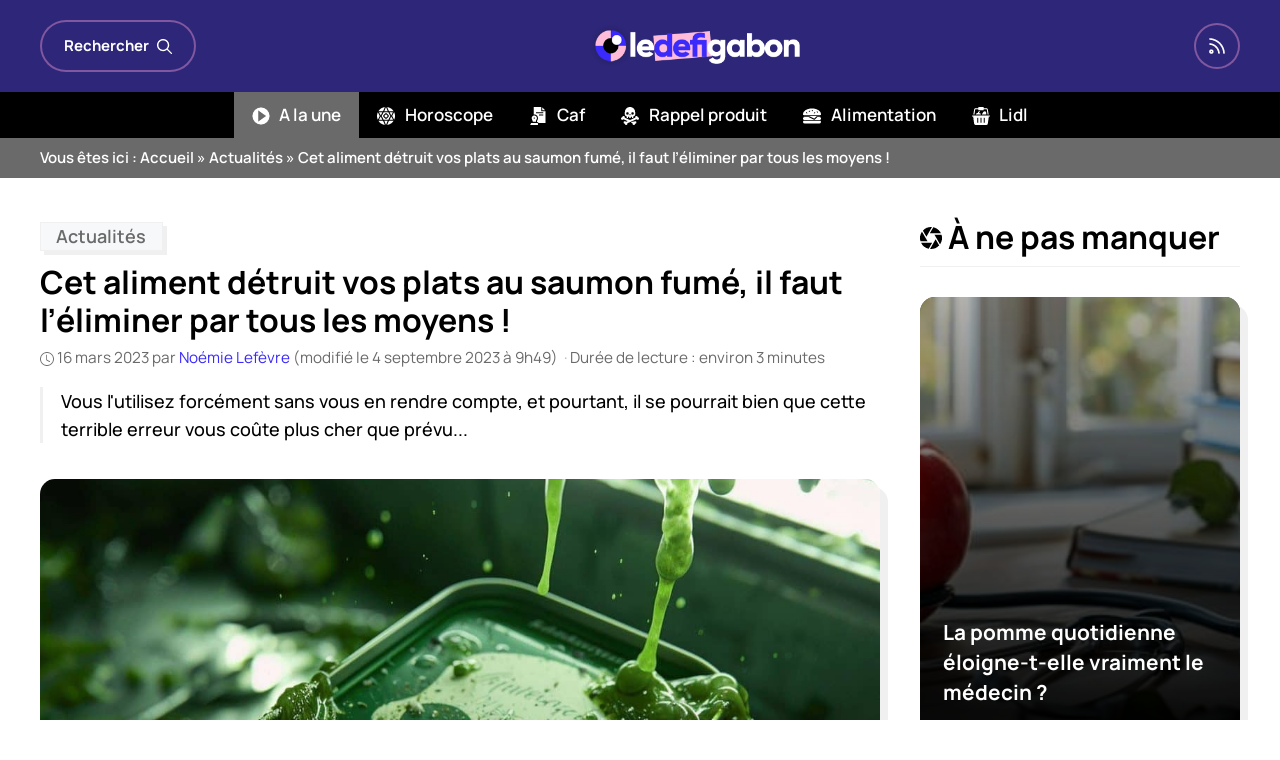

--- FILE ---
content_type: text/html; charset=UTF-8
request_url: https://www.ledefigabon.com/actualites/123321-cet-aliment-detruit-vos-plats-au-saumon-fume-il-faut-leliminer-par-tous-les-moyens/
body_size: 25068
content:
<!DOCTYPE html>
<html lang="fr-FR">
<head>
	<meta charset="UTF-8">
	<meta name='robots' content='index, follow, max-image-preview:large, max-snippet:-1, max-video-preview:-1' />
<meta name="viewport" content="width=device-width, initial-scale=1">
	<!-- This site is optimized with the Yoast SEO plugin v26.6 - https://yoast.com/wordpress/plugins/seo/ -->
	<title>Cet aliment détruit vos plats au saumon fumé, il faut l&#039;éliminer par tous les moyens !</title>
	<meta name="description" content="C&#039;est une fois de plus un vrai scandale qui pourrait faire encore plus de bruit que ce que l&#039;on imagine... En effet, à l&#039;heure où les recettes sont encore" />
	<link rel="canonical" href="https://www.ledefigabon.com/actualites/123321-cet-aliment-detruit-vos-plats-au-saumon-fume-il-faut-leliminer-par-tous-les-moyens/" />
	<meta property="og:locale" content="fr_FR" />
	<meta property="og:type" content="article" />
	<meta property="og:title" content="Cet aliment détruit vos plats au saumon fumé, il faut l&#039;éliminer par tous les moyens !" />
	<meta property="og:description" content="C&#039;est une fois de plus un vrai scandale qui pourrait faire encore plus de bruit que ce que l&#039;on imagine... En effet, à l&#039;heure où les recettes sont encore" />
	<meta property="og:url" content="https://www.ledefigabon.com/actualites/123321-cet-aliment-detruit-vos-plats-au-saumon-fume-il-faut-leliminer-par-tous-les-moyens/" />
	<meta property="og:site_name" content="LeDefiGaBon" />
	<meta property="article:publisher" content="https://www.facebook.com/ledefigabon" />
	<meta property="og:image" content="https://www.ledefigabon.com/wp-content/uploads/2023/03/saumon-fume-abrahamsfeinefischkost-988181-scaled.jpg" />
	<meta property="og:image:width" content="1200" />
	<meta property="og:image:height" content="633" />
	<meta property="og:image:type" content="image/jpeg" />
	<meta name="author" content="Noémie Lefèvre" />
	<meta name="twitter:card" content="summary_large_image" />
	<meta name="twitter:label1" content="Écrit par" />
	<meta name="twitter:data1" content="Noémie Lefèvre" />
	<meta name="twitter:label2" content="Durée de lecture estimée" />
	<meta name="twitter:data2" content="3 minutes" />
	<script type="application/ld+json" class="yoast-schema-graph">{"@context":"https://schema.org","@graph":[{"@type":"NewsArticle","@id":"https://www.ledefigabon.com/actualites/123321-cet-aliment-detruit-vos-plats-au-saumon-fume-il-faut-leliminer-par-tous-les-moyens/#article","isPartOf":{"@id":"https://www.ledefigabon.com/actualites/123321-cet-aliment-detruit-vos-plats-au-saumon-fume-il-faut-leliminer-par-tous-les-moyens/"},"author":{"name":"Noémie Lefèvre","@id":"https://www.ledefigabon.com/#/schema/person/0c806a1dfb7575288a9f140b75cd98cc"},"headline":"Cet aliment détruit vos plats au saumon fumé, il faut l&rsquo;éliminer par tous les moyens !","datePublished":"2023-03-16T04:16:44+00:00","dateModified":"2023-09-04T07:49:26+00:00","mainEntityOfPage":{"@id":"https://www.ledefigabon.com/actualites/123321-cet-aliment-detruit-vos-plats-au-saumon-fume-il-faut-leliminer-par-tous-les-moyens/"},"wordCount":664,"publisher":{"@id":"https://www.ledefigabon.com/#organization"},"image":{"@id":"https://www.ledefigabon.com/actualites/123321-cet-aliment-detruit-vos-plats-au-saumon-fume-il-faut-leliminer-par-tous-les-moyens/#primaryimage"},"thumbnailUrl":"https://www.ledefigabon.com/wp-content/uploads/2025/02/cet-aliment-detruit-vos-plats-au-saumon-fume-il-faut-leliminer-par-tous-les-moyens-scaled.jpg","keywords":["Alimentation"],"articleSection":["Actualités"],"inLanguage":"fr-FR"},{"@type":"WebPage","@id":"https://www.ledefigabon.com/actualites/123321-cet-aliment-detruit-vos-plats-au-saumon-fume-il-faut-leliminer-par-tous-les-moyens/","url":"https://www.ledefigabon.com/actualites/123321-cet-aliment-detruit-vos-plats-au-saumon-fume-il-faut-leliminer-par-tous-les-moyens/","name":"Cet aliment détruit vos plats au saumon fumé, il faut l'éliminer par tous les moyens !","isPartOf":{"@id":"https://www.ledefigabon.com/#website"},"primaryImageOfPage":{"@id":"https://www.ledefigabon.com/actualites/123321-cet-aliment-detruit-vos-plats-au-saumon-fume-il-faut-leliminer-par-tous-les-moyens/#primaryimage"},"image":{"@id":"https://www.ledefigabon.com/actualites/123321-cet-aliment-detruit-vos-plats-au-saumon-fume-il-faut-leliminer-par-tous-les-moyens/#primaryimage"},"thumbnailUrl":"https://www.ledefigabon.com/wp-content/uploads/2025/02/cet-aliment-detruit-vos-plats-au-saumon-fume-il-faut-leliminer-par-tous-les-moyens-scaled.jpg","datePublished":"2023-03-16T04:16:44+00:00","dateModified":"2023-09-04T07:49:26+00:00","description":"C'est une fois de plus un vrai scandale qui pourrait faire encore plus de bruit que ce que l'on imagine... En effet, à l'heure où les recettes sont encore","breadcrumb":{"@id":"https://www.ledefigabon.com/actualites/123321-cet-aliment-detruit-vos-plats-au-saumon-fume-il-faut-leliminer-par-tous-les-moyens/#breadcrumb"},"inLanguage":"fr-FR","potentialAction":[{"@type":"ReadAction","target":["https://www.ledefigabon.com/actualites/123321-cet-aliment-detruit-vos-plats-au-saumon-fume-il-faut-leliminer-par-tous-les-moyens/"]}]},{"@type":"ImageObject","inLanguage":"fr-FR","@id":"https://www.ledefigabon.com/actualites/123321-cet-aliment-detruit-vos-plats-au-saumon-fume-il-faut-leliminer-par-tous-les-moyens/#primaryimage","url":"https://www.ledefigabon.com/wp-content/uploads/2025/02/cet-aliment-detruit-vos-plats-au-saumon-fume-il-faut-leliminer-par-tous-les-moyens-scaled.jpg","contentUrl":"https://www.ledefigabon.com/wp-content/uploads/2025/02/cet-aliment-detruit-vos-plats-au-saumon-fume-il-faut-leliminer-par-tous-les-moyens-scaled.jpg","width":1200,"height":800},{"@type":"BreadcrumbList","@id":"https://www.ledefigabon.com/actualites/123321-cet-aliment-detruit-vos-plats-au-saumon-fume-il-faut-leliminer-par-tous-les-moyens/#breadcrumb","itemListElement":[{"@type":"ListItem","position":1,"name":"Accueil","item":"https://www.ledefigabon.com/"},{"@type":"ListItem","position":2,"name":"Actualités","item":"https://www.ledefigabon.com/actualites/"},{"@type":"ListItem","position":3,"name":"Cet aliment détruit vos plats au saumon fumé, il faut l&rsquo;éliminer par tous les moyens !"}]},{"@type":"WebSite","@id":"https://www.ledefigabon.com/#website","url":"https://www.ledefigabon.com/","name":"LeDefiGaBon","description":"Actualités en direct !","publisher":{"@id":"https://www.ledefigabon.com/#organization"},"potentialAction":[{"@type":"SearchAction","target":{"@type":"EntryPoint","urlTemplate":"https://www.ledefigabon.com/?s={search_term_string}"},"query-input":{"@type":"PropertyValueSpecification","valueRequired":true,"valueName":"search_term_string"}}],"inLanguage":"fr-FR"},{"@type":"Organization","@id":"https://www.ledefigabon.com/#organization","name":"LeDefiGabon","url":"https://www.ledefigabon.com/","logo":{"@type":"ImageObject","inLanguage":"fr-FR","@id":"https://www.ledefigabon.com/#/schema/logo/image/","url":"https://www.ledefigabon.com/wp-content/uploads/2020/05/ldg.png","contentUrl":"https://www.ledefigabon.com/wp-content/uploads/2020/05/ldg.png","width":500,"height":161,"caption":"LeDefiGabon"},"image":{"@id":"https://www.ledefigabon.com/#/schema/logo/image/"},"sameAs":["https://www.facebook.com/ledefigabon","https://www.instagram.com/ledefigabon/","https://www.pinterest.fr/ledefigabon/"]},{"@type":"Person","@id":"https://www.ledefigabon.com/#/schema/person/0c806a1dfb7575288a9f140b75cd98cc","name":"Noémie Lefèvre","image":{"@type":"ImageObject","inLanguage":"fr-FR","@id":"https://www.ledefigabon.com/#/schema/person/image/","url":"https://www.ledefigabon.com/wp-content/plugins/one-user-avatar/assets/images/wpua-96x96.png","contentUrl":"https://www.ledefigabon.com/wp-content/plugins/one-user-avatar/assets/images/wpua-96x96.png","caption":"Noémie Lefèvre"},"description":"Amoureuse de la mer, Noémie est une surfeuse assidue. Les vagues, le sel et le son de l'océan imprègnent ses écrits. Ses moments de détente? Les couchers de soleil sur la plage avec un bon livre à la main.","url":"https://www.ledefigabon.com/auteur/noemie/"}]}</script>
	<!-- / Yoast SEO plugin. -->


	<meta property="article:published_time" content="2023-03-16T05:16:44+01:00">
	<meta property="article:modified_time" content="2023-09-04T09:49:26+02:00">
<link rel='dns-prefetch' href='//pagead2.googlesyndication.com' />
<link rel='dns-prefetch' href='//www.googletagmanager.com' />
<link rel="alternate" type="application/rss+xml" title="LeDefiGaBon &raquo; Flux" href="https://www.ledefigabon.com/feed/" />
<link rel="alternate" title="oEmbed (JSON)" type="application/json+oembed" href="https://www.ledefigabon.com/wp-json/oembed/1.0/embed?url=https%3A%2F%2Fwww.ledefigabon.com%2Factualites%2F123321-cet-aliment-detruit-vos-plats-au-saumon-fume-il-faut-leliminer-par-tous-les-moyens%2F" />
<link rel="alternate" title="oEmbed (XML)" type="text/xml+oembed" href="https://www.ledefigabon.com/wp-json/oembed/1.0/embed?url=https%3A%2F%2Fwww.ledefigabon.com%2Factualites%2F123321-cet-aliment-detruit-vos-plats-au-saumon-fume-il-faut-leliminer-par-tous-les-moyens%2F&#038;format=xml" />
<script type="text/javascript" src="https://cache.consentframework.com/js/pa/27526/c/VNRRw/stub" defer></script>
<script type="text/javascript" src="https://choices.consentframework.com/js/pa/27526/c/VNRRw/cmp" defer></script><style id='wp-img-auto-sizes-contain-inline-css'>
img:is([sizes=auto i],[sizes^="auto," i]){contain-intrinsic-size:3000px 1500px}
/*# sourceURL=wp-img-auto-sizes-contain-inline-css */
</style>
<link rel='stylesheet' id='articles-reset-css' href='https://www.ledefigabon.com/wp-content/themes/ledefigabon/css/articles-reset-cover.css?ver=1.3.3' media='all' />
<link rel='stylesheet' id='generate-style-css' href='https://www.ledefigabon.com/wp-content/themes/generatepress/assets/css/main.min.css?ver=3.6.1' media='all' />
<style id='generate-style-inline-css'>
.is-right-sidebar{width:30%;}.is-left-sidebar{width:30%;}.site-content .content-area{width:70%;}@media (max-width: 768px){.main-navigation .menu-toggle,.sidebar-nav-mobile:not(#sticky-placeholder){display:block;}.main-navigation ul,.gen-sidebar-nav,.main-navigation:not(.slideout-navigation):not(.toggled) .main-nav > ul,.has-inline-mobile-toggle #site-navigation .inside-navigation > *:not(.navigation-search):not(.main-nav){display:none;}.nav-align-right .inside-navigation,.nav-align-center .inside-navigation{justify-content:space-between;}}
.dynamic-author-image-rounded{border-radius:100%;}.dynamic-featured-image, .dynamic-author-image{vertical-align:middle;}.one-container.blog .dynamic-content-template:not(:last-child), .one-container.archive .dynamic-content-template:not(:last-child){padding-bottom:0px;}.dynamic-entry-excerpt > p:last-child{margin-bottom:0px;}
/*# sourceURL=generate-style-inline-css */
</style>
<link rel='stylesheet' id='related-articles-css' href='https://www.ledefigabon.com/wp-content/themes/ledefigabon/css/related-articles.css?ver=1.3.3' media='all' />
<link rel='stylesheet' id='social-share-css' href='https://www.ledefigabon.com/wp-content/themes/ledefigabon/css/social-share.css?ver=1.3.3' media='all' />
<link rel='stylesheet' id='toc-css' href='https://www.ledefigabon.com/wp-content/themes/ledefigabon/css/toc.css?ver=1.3.3' media='all' />
<link rel='stylesheet' id='author-box-css' href='https://www.ledefigabon.com/wp-content/themes/ledefigabon/css/author-box.css?ver=1.3.3' media='all' />
<link rel='stylesheet' id='local-fonts-manrope-css' href='https://www.ledefigabon.com/wp-content/themes/ledefigabon/css/local-fonts-manrope.css?ver=1.3.3' media='all' />
<style id='wp-emoji-styles-inline-css'>

	img.wp-smiley, img.emoji {
		display: inline !important;
		border: none !important;
		box-shadow: none !important;
		height: 1em !important;
		width: 1em !important;
		margin: 0 0.07em !important;
		vertical-align: -0.1em !important;
		background: none !important;
		padding: 0 !important;
	}
/*# sourceURL=wp-emoji-styles-inline-css */
</style>
<link rel='stylesheet' id='wp-block-library-css' href='https://www.ledefigabon.com/wp-includes/css/dist/block-library/common.min.css?ver=6.9' media='all' />
<link rel='stylesheet' id='wp-block-tag-cloud-css' href='https://www.ledefigabon.com/wp-includes/blocks/tag-cloud/style.min.css?ver=6.9' media='all' />
<style id='global-styles-inline-css'>
:root{--wp--preset--aspect-ratio--square: 1;--wp--preset--aspect-ratio--4-3: 4/3;--wp--preset--aspect-ratio--3-4: 3/4;--wp--preset--aspect-ratio--3-2: 3/2;--wp--preset--aspect-ratio--2-3: 2/3;--wp--preset--aspect-ratio--16-9: 16/9;--wp--preset--aspect-ratio--9-16: 9/16;--wp--preset--color--black: #000000;--wp--preset--color--cyan-bluish-gray: #abb8c3;--wp--preset--color--white: #ffffff;--wp--preset--color--pale-pink: #f78da7;--wp--preset--color--vivid-red: #cf2e2e;--wp--preset--color--luminous-vivid-orange: #ff6900;--wp--preset--color--luminous-vivid-amber: #fcb900;--wp--preset--color--light-green-cyan: #7bdcb5;--wp--preset--color--vivid-green-cyan: #00d084;--wp--preset--color--pale-cyan-blue: #8ed1fc;--wp--preset--color--vivid-cyan-blue: #0693e3;--wp--preset--color--vivid-purple: #9b51e0;--wp--preset--color--contrast: var(--contrast);--wp--preset--color--contrast-2: var(--contrast-2);--wp--preset--color--contrast-3: var(--contrast-3);--wp--preset--color--base: var(--base);--wp--preset--color--base-2: var(--base-2);--wp--preset--color--base-3: var(--base-3);--wp--preset--color--accent: var(--accent);--wp--preset--color--darker: var(--darker);--wp--preset--color--purple: var(--purple);--wp--preset--gradient--vivid-cyan-blue-to-vivid-purple: linear-gradient(135deg,rgb(6,147,227) 0%,rgb(155,81,224) 100%);--wp--preset--gradient--light-green-cyan-to-vivid-green-cyan: linear-gradient(135deg,rgb(122,220,180) 0%,rgb(0,208,130) 100%);--wp--preset--gradient--luminous-vivid-amber-to-luminous-vivid-orange: linear-gradient(135deg,rgb(252,185,0) 0%,rgb(255,105,0) 100%);--wp--preset--gradient--luminous-vivid-orange-to-vivid-red: linear-gradient(135deg,rgb(255,105,0) 0%,rgb(207,46,46) 100%);--wp--preset--gradient--very-light-gray-to-cyan-bluish-gray: linear-gradient(135deg,rgb(238,238,238) 0%,rgb(169,184,195) 100%);--wp--preset--gradient--cool-to-warm-spectrum: linear-gradient(135deg,rgb(74,234,220) 0%,rgb(151,120,209) 20%,rgb(207,42,186) 40%,rgb(238,44,130) 60%,rgb(251,105,98) 80%,rgb(254,248,76) 100%);--wp--preset--gradient--blush-light-purple: linear-gradient(135deg,rgb(255,206,236) 0%,rgb(152,150,240) 100%);--wp--preset--gradient--blush-bordeaux: linear-gradient(135deg,rgb(254,205,165) 0%,rgb(254,45,45) 50%,rgb(107,0,62) 100%);--wp--preset--gradient--luminous-dusk: linear-gradient(135deg,rgb(255,203,112) 0%,rgb(199,81,192) 50%,rgb(65,88,208) 100%);--wp--preset--gradient--pale-ocean: linear-gradient(135deg,rgb(255,245,203) 0%,rgb(182,227,212) 50%,rgb(51,167,181) 100%);--wp--preset--gradient--electric-grass: linear-gradient(135deg,rgb(202,248,128) 0%,rgb(113,206,126) 100%);--wp--preset--gradient--midnight: linear-gradient(135deg,rgb(2,3,129) 0%,rgb(40,116,252) 100%);--wp--preset--font-size--small: 13px;--wp--preset--font-size--medium: 20px;--wp--preset--font-size--large: 36px;--wp--preset--font-size--x-large: 42px;--wp--preset--spacing--20: 0.44rem;--wp--preset--spacing--30: 0.67rem;--wp--preset--spacing--40: 1rem;--wp--preset--spacing--50: 1.5rem;--wp--preset--spacing--60: 2.25rem;--wp--preset--spacing--70: 3.38rem;--wp--preset--spacing--80: 5.06rem;--wp--preset--shadow--natural: 6px 6px 9px rgba(0, 0, 0, 0.2);--wp--preset--shadow--deep: 12px 12px 50px rgba(0, 0, 0, 0.4);--wp--preset--shadow--sharp: 6px 6px 0px rgba(0, 0, 0, 0.2);--wp--preset--shadow--outlined: 6px 6px 0px -3px rgb(255, 255, 255), 6px 6px rgb(0, 0, 0);--wp--preset--shadow--crisp: 6px 6px 0px rgb(0, 0, 0);}:where(.is-layout-flex){gap: 0.5em;}:where(.is-layout-grid){gap: 0.5em;}body .is-layout-flex{display: flex;}.is-layout-flex{flex-wrap: wrap;align-items: center;}.is-layout-flex > :is(*, div){margin: 0;}body .is-layout-grid{display: grid;}.is-layout-grid > :is(*, div){margin: 0;}:where(.wp-block-columns.is-layout-flex){gap: 2em;}:where(.wp-block-columns.is-layout-grid){gap: 2em;}:where(.wp-block-post-template.is-layout-flex){gap: 1.25em;}:where(.wp-block-post-template.is-layout-grid){gap: 1.25em;}.has-black-color{color: var(--wp--preset--color--black) !important;}.has-cyan-bluish-gray-color{color: var(--wp--preset--color--cyan-bluish-gray) !important;}.has-white-color{color: var(--wp--preset--color--white) !important;}.has-pale-pink-color{color: var(--wp--preset--color--pale-pink) !important;}.has-vivid-red-color{color: var(--wp--preset--color--vivid-red) !important;}.has-luminous-vivid-orange-color{color: var(--wp--preset--color--luminous-vivid-orange) !important;}.has-luminous-vivid-amber-color{color: var(--wp--preset--color--luminous-vivid-amber) !important;}.has-light-green-cyan-color{color: var(--wp--preset--color--light-green-cyan) !important;}.has-vivid-green-cyan-color{color: var(--wp--preset--color--vivid-green-cyan) !important;}.has-pale-cyan-blue-color{color: var(--wp--preset--color--pale-cyan-blue) !important;}.has-vivid-cyan-blue-color{color: var(--wp--preset--color--vivid-cyan-blue) !important;}.has-vivid-purple-color{color: var(--wp--preset--color--vivid-purple) !important;}.has-black-background-color{background-color: var(--wp--preset--color--black) !important;}.has-cyan-bluish-gray-background-color{background-color: var(--wp--preset--color--cyan-bluish-gray) !important;}.has-white-background-color{background-color: var(--wp--preset--color--white) !important;}.has-pale-pink-background-color{background-color: var(--wp--preset--color--pale-pink) !important;}.has-vivid-red-background-color{background-color: var(--wp--preset--color--vivid-red) !important;}.has-luminous-vivid-orange-background-color{background-color: var(--wp--preset--color--luminous-vivid-orange) !important;}.has-luminous-vivid-amber-background-color{background-color: var(--wp--preset--color--luminous-vivid-amber) !important;}.has-light-green-cyan-background-color{background-color: var(--wp--preset--color--light-green-cyan) !important;}.has-vivid-green-cyan-background-color{background-color: var(--wp--preset--color--vivid-green-cyan) !important;}.has-pale-cyan-blue-background-color{background-color: var(--wp--preset--color--pale-cyan-blue) !important;}.has-vivid-cyan-blue-background-color{background-color: var(--wp--preset--color--vivid-cyan-blue) !important;}.has-vivid-purple-background-color{background-color: var(--wp--preset--color--vivid-purple) !important;}.has-black-border-color{border-color: var(--wp--preset--color--black) !important;}.has-cyan-bluish-gray-border-color{border-color: var(--wp--preset--color--cyan-bluish-gray) !important;}.has-white-border-color{border-color: var(--wp--preset--color--white) !important;}.has-pale-pink-border-color{border-color: var(--wp--preset--color--pale-pink) !important;}.has-vivid-red-border-color{border-color: var(--wp--preset--color--vivid-red) !important;}.has-luminous-vivid-orange-border-color{border-color: var(--wp--preset--color--luminous-vivid-orange) !important;}.has-luminous-vivid-amber-border-color{border-color: var(--wp--preset--color--luminous-vivid-amber) !important;}.has-light-green-cyan-border-color{border-color: var(--wp--preset--color--light-green-cyan) !important;}.has-vivid-green-cyan-border-color{border-color: var(--wp--preset--color--vivid-green-cyan) !important;}.has-pale-cyan-blue-border-color{border-color: var(--wp--preset--color--pale-cyan-blue) !important;}.has-vivid-cyan-blue-border-color{border-color: var(--wp--preset--color--vivid-cyan-blue) !important;}.has-vivid-purple-border-color{border-color: var(--wp--preset--color--vivid-purple) !important;}.has-vivid-cyan-blue-to-vivid-purple-gradient-background{background: var(--wp--preset--gradient--vivid-cyan-blue-to-vivid-purple) !important;}.has-light-green-cyan-to-vivid-green-cyan-gradient-background{background: var(--wp--preset--gradient--light-green-cyan-to-vivid-green-cyan) !important;}.has-luminous-vivid-amber-to-luminous-vivid-orange-gradient-background{background: var(--wp--preset--gradient--luminous-vivid-amber-to-luminous-vivid-orange) !important;}.has-luminous-vivid-orange-to-vivid-red-gradient-background{background: var(--wp--preset--gradient--luminous-vivid-orange-to-vivid-red) !important;}.has-very-light-gray-to-cyan-bluish-gray-gradient-background{background: var(--wp--preset--gradient--very-light-gray-to-cyan-bluish-gray) !important;}.has-cool-to-warm-spectrum-gradient-background{background: var(--wp--preset--gradient--cool-to-warm-spectrum) !important;}.has-blush-light-purple-gradient-background{background: var(--wp--preset--gradient--blush-light-purple) !important;}.has-blush-bordeaux-gradient-background{background: var(--wp--preset--gradient--blush-bordeaux) !important;}.has-luminous-dusk-gradient-background{background: var(--wp--preset--gradient--luminous-dusk) !important;}.has-pale-ocean-gradient-background{background: var(--wp--preset--gradient--pale-ocean) !important;}.has-electric-grass-gradient-background{background: var(--wp--preset--gradient--electric-grass) !important;}.has-midnight-gradient-background{background: var(--wp--preset--gradient--midnight) !important;}.has-small-font-size{font-size: var(--wp--preset--font-size--small) !important;}.has-medium-font-size{font-size: var(--wp--preset--font-size--medium) !important;}.has-large-font-size{font-size: var(--wp--preset--font-size--large) !important;}.has-x-large-font-size{font-size: var(--wp--preset--font-size--x-large) !important;}
/*# sourceURL=global-styles-inline-css */
</style>

<link rel='stylesheet' id='classic-theme-styles-css' href='https://www.ledefigabon.com/wp-includes/css/classic-themes.min.css?ver=6.9' media='all' />
<link rel='stylesheet' id='dashicons-css' href='https://www.ledefigabon.com/wp-includes/css/dashicons.min.css?ver=6.9' media='all' />
<link rel='stylesheet' id='admin-bar-css' href='https://www.ledefigabon.com/wp-includes/css/admin-bar.min.css?ver=6.9' media='all' />
<style id='admin-bar-inline-css'>

    /* Hide CanvasJS credits for P404 charts specifically */
    #p404RedirectChart .canvasjs-chart-credit {
        display: none !important;
    }
    
    #p404RedirectChart canvas {
        border-radius: 6px;
    }

    .p404-redirect-adminbar-weekly-title {
        font-weight: bold;
        font-size: 14px;
        color: #fff;
        margin-bottom: 6px;
    }

    #wpadminbar #wp-admin-bar-p404_free_top_button .ab-icon:before {
        content: "\f103";
        color: #dc3545;
        top: 3px;
    }
    
    #wp-admin-bar-p404_free_top_button .ab-item {
        min-width: 80px !important;
        padding: 0px !important;
    }
    
    /* Ensure proper positioning and z-index for P404 dropdown */
    .p404-redirect-adminbar-dropdown-wrap { 
        min-width: 0; 
        padding: 0;
        position: static !important;
    }
    
    #wpadminbar #wp-admin-bar-p404_free_top_button_dropdown {
        position: static !important;
    }
    
    #wpadminbar #wp-admin-bar-p404_free_top_button_dropdown .ab-item {
        padding: 0 !important;
        margin: 0 !important;
    }
    
    .p404-redirect-dropdown-container {
        min-width: 340px;
        padding: 18px 18px 12px 18px;
        background: #23282d !important;
        color: #fff;
        border-radius: 12px;
        box-shadow: 0 8px 32px rgba(0,0,0,0.25);
        margin-top: 10px;
        position: relative !important;
        z-index: 999999 !important;
        display: block !important;
        border: 1px solid #444;
    }
    
    /* Ensure P404 dropdown appears on hover */
    #wpadminbar #wp-admin-bar-p404_free_top_button .p404-redirect-dropdown-container { 
        display: none !important;
    }
    
    #wpadminbar #wp-admin-bar-p404_free_top_button:hover .p404-redirect-dropdown-container { 
        display: block !important;
    }
    
    #wpadminbar #wp-admin-bar-p404_free_top_button:hover #wp-admin-bar-p404_free_top_button_dropdown .p404-redirect-dropdown-container {
        display: block !important;
    }
    
    .p404-redirect-card {
        background: #2c3338;
        border-radius: 8px;
        padding: 18px 18px 12px 18px;
        box-shadow: 0 2px 8px rgba(0,0,0,0.07);
        display: flex;
        flex-direction: column;
        align-items: flex-start;
        border: 1px solid #444;
    }
    
    .p404-redirect-btn {
        display: inline-block;
        background: #dc3545;
        color: #fff !important;
        font-weight: bold;
        padding: 5px 22px;
        border-radius: 8px;
        text-decoration: none;
        font-size: 17px;
        transition: background 0.2s, box-shadow 0.2s;
        margin-top: 8px;
        box-shadow: 0 2px 8px rgba(220,53,69,0.15);
        text-align: center;
        line-height: 1.6;
    }
    
    .p404-redirect-btn:hover {
        background: #c82333;
        color: #fff !important;
        box-shadow: 0 4px 16px rgba(220,53,69,0.25);
    }
    
    /* Prevent conflicts with other admin bar dropdowns */
    #wpadminbar .ab-top-menu > li:hover > .ab-item,
    #wpadminbar .ab-top-menu > li.hover > .ab-item {
        z-index: auto;
    }
    
    #wpadminbar #wp-admin-bar-p404_free_top_button:hover > .ab-item {
        z-index: 999998 !important;
    }
    
/*# sourceURL=admin-bar-inline-css */
</style>
<link rel='stylesheet' id='wp-block-latest-posts-css' href='https://www.ledefigabon.com/wp-includes/blocks/latest-posts/style.min.css?ver=6.9' media='all' />
<link rel='stylesheet' id='taxopress-frontend-css-css' href='https://www.ledefigabon.com/wp-content/plugins/simple-tags/assets/frontend/css/frontend.css?ver=3.42.0' media='all' />
<link rel='stylesheet' id='generatepress-dynamic-css' href='https://www.ledefigabon.com/wp-content/uploads/generatepress/style.min.css?ver=1764624447' media='all' />
<link rel='stylesheet' id='generate-child-css' href='https://www.ledefigabon.com/wp-content/themes/ledefigabon/style.css?ver=1701815856' media='all' />
<style id='generateblocks-inline-css'>
.gb-container.gb-tabs__item:not(.gb-tabs__item-open){display:none;}.gb-container-c9531b76{border-top:6px solid var(--darker);background-color:var(--contrast);}.gb-container-c9531b76 > .gb-inside-container{padding:40px 20px 20px;max-width:1240px;margin-left:auto;margin-right:auto;}.gb-grid-wrapper > .gb-grid-column-c9531b76 > .gb-container{display:flex;flex-direction:column;height:100%;}.gb-container-387e48a5 a{color:var(--base-3);}.gb-container-387e48a5 a:hover{color:var(--accent);}.gb-grid-wrapper > .gb-grid-column-387e48a5{width:33.33%;}.gb-grid-wrapper > .gb-grid-column-254bb251{width:33.33%;}.gb-container-afb2c03a{display:flex;align-items:center;justify-content:center;column-gap:15px;margin-bottom:2em;}.gb-grid-wrapper > .gb-grid-column-60cac473{width:33.33%;}.gb-container-c27df9fb{flex-direction:row;align-items:center;background-color:var(--contrast-2);}.gb-container-3ecf6a43{max-width:1240px;align-items:center;font-size:15px;font-weight:600;padding-right:20px;padding-left:20px;margin-right:auto;margin-left:auto;color:var(--base-3);}.gb-container-3ecf6a43 a{color:var(--base-3);}.gb-container-3ecf6a43 a:hover{color:var(--base-2);}.gb-container-3ed70c04{display:flex;align-items:center;column-gap:10px;margin-left:auto;}.gb-grid-wrapper-ce46c5c6{display:flex;flex-wrap:wrap;margin-left:-40px;}.gb-grid-wrapper-ce46c5c6 > .gb-grid-column{box-sizing:border-box;padding-left:40px;}div.gb-headline-0709529f{font-size:22px;text-transform:uppercase;text-align:left;margin-bottom:1em;color:#FFFFFF;}p.gb-headline-ab976b5f{font-size:19px;font-weight:500;text-align:center;margin-bottom:0px;color:var(--base-3);}p.gb-headline-de8c9bc7{font-size:19px;font-weight:500;text-align:center;color:var(--base-3);}div.gb-headline-de29f772{font-size:22px;text-transform:uppercase;text-align:left;margin-bottom:1em;color:#FFFFFF;}div.gb-headline-92787d3a{font-size:15px;text-align:center;padding-top:1em;margin-top:1em;border-top:1px solid var(--contrast-2);color:#eeeeee;}.gb-block-image-04d40a8e{margin-bottom:40px;text-align:center;}.gb-image-04d40a8e{width:260px;vertical-align:middle;}.gb-accordion__item:not(.gb-accordion__item-open) > .gb-button .gb-accordion__icon-open{display:none;}.gb-accordion__item.gb-accordion__item-open > .gb-button .gb-accordion__icon{display:none;}.gb-button-256759bc{display:inline-flex;align-items:center;padding:12px;margin-right:10px;border-radius:10px;border:1px solid var(--light);background-color:var(--base-3);color:var(--contrast);text-decoration:none;background-image:linear-gradient(70deg, var(--light), var(--light2));}.gb-button-256759bc:hover, .gb-button-256759bc:active, .gb-button-256759bc:focus{border-color:var(--contrast);background-color:var(--darker);color:var(--base-3);}.gb-button-256759bc .gb-icon{line-height:0;}.gb-button-256759bc .gb-icon svg{width:1.3em;height:1.3em;fill:currentColor;}a.gb-button-4cc9a2a2{display:inline-flex;align-items:center;padding:12px;margin-right:10px;border-radius:10px;border:1px solid var(--light);background-color:var(--base-3);color:var(--contrast);text-decoration:none;background-image:linear-gradient(70deg, var(--light), var(--light2));}a.gb-button-4cc9a2a2:hover, a.gb-button-4cc9a2a2:active, a.gb-button-4cc9a2a2:focus{border-color:var(--contrast);background-color:var(--darker);color:var(--base-3);}a.gb-button-4cc9a2a2 .gb-icon{line-height:0;}a.gb-button-4cc9a2a2 .gb-icon svg{width:1.3em;height:1.3em;fill:currentColor;}a.gb-button-33d22ec4{display:block;align-items:center;justify-content:center;column-gap:0.5em;width:170px;text-align:center;padding:10px 20px;margin:1em auto 1rem;border-radius:10px;border:1px solid var(--contrast-2);color:var(--base-3);text-decoration:none;}a.gb-button-33d22ec4:hover, a.gb-button-33d22ec4:active, a.gb-button-33d22ec4:focus{border-color:var(--darker);background-color:var(--darker);color:var(--base-3);}.gb-button-wrapper a.gb-button-f8a5c5af{display:inline-flex;align-items:center;justify-content:center;text-align:center;padding:0;color:#eeeeee;text-decoration:none;}.gb-button-wrapper a.gb-button-f8a5c5af:hover, .gb-button-wrapper a.gb-button-f8a5c5af:active, .gb-button-wrapper a.gb-button-f8a5c5af:focus{color:var(--accent);}.gb-button-wrapper .gb-button-54b6e10f{display:inline-flex;align-items:center;justify-content:center;text-align:center;padding:0;margin-top:1em;color:#eeeeee;text-decoration:none;}.gb-button-wrapper .gb-button-54b6e10f:hover, .gb-button-wrapper .gb-button-54b6e10f:active, .gb-button-wrapper .gb-button-54b6e10f:focus{color:var(--accent);}.gb-button-wrapper a.gb-button-b18e7dbe{display:inline-flex;align-items:center;justify-content:center;text-align:center;padding:0;margin-top:1em;color:#eeeeee;text-decoration:none;}.gb-button-wrapper a.gb-button-b18e7dbe:hover, .gb-button-wrapper a.gb-button-b18e7dbe:active, .gb-button-wrapper a.gb-button-b18e7dbe:focus{color:var(--accent);}.gb-button-2cb58f51{display:inline-flex;align-items:center;justify-content:center;column-gap:0.5em;text-align:center;padding:10px 20px;margin-top:2em;border-radius:10px;border:1px solid var(--contrast-2);color:var(--base-3);text-decoration:none;}.gb-button-2cb58f51:hover, .gb-button-2cb58f51:active, .gb-button-2cb58f51:focus{border-color:var(--darker);background-color:var(--darker);color:var(--base-3);}.gb-button-2cb58f51 .gb-icon{line-height:0;}.gb-button-2cb58f51 .gb-icon svg{width:1em;height:1em;fill:currentColor;}.gb-button-97527b02{display:inline-flex;align-items:center;column-gap:0.5em;padding:12px;border-radius:50%;border:2px solid rgba(255, 161, 214, 0.4);background-color:var(--purple);color:var(--base-3);text-decoration:none;}.gb-button-97527b02:hover, .gb-button-97527b02:active, .gb-button-97527b02:focus{border-color:var(--base-3);background-color:var(--base-3);color:var(--darker);}.gb-button-97527b02 .gb-icon{line-height:0;}.gb-button-97527b02 .gb-icon svg{width:18px;height:18px;fill:currentColor;}.gb-button-5423443b{display:inline-flex;align-items:center;font-size:15px;font-weight:700;padding:12px 22px;margin-right:auto;border-radius:2em;border:2px solid rgba(255, 161, 214, 0.4);background-color:var(--purple);color:var(--base-3);text-decoration:none;}.gb-button-5423443b:hover, .gb-button-5423443b:active, .gb-button-5423443b:focus{border-color:var(--base-3);background-color:var(--base-3);color:var(--darker);}.gb-button-5423443b .gb-icon{line-height:0;padding-left:0.5em;}.gb-button-5423443b .gb-icon svg{width:1em;height:1em;fill:currentColor;}.gb-button-wrapper{display:flex;flex-wrap:wrap;align-items:flex-start;justify-content:flex-start;clear:both;}.gb-button-wrapper-fbdd9779{justify-content:flex-start;}@media (min-width: 1025px) {.gb-button-wrapper-fbdd9779{flex-direction:column;align-items:flex-start;}}@media (max-width: 1024px) {.gb-grid-wrapper > .gb-grid-column-387e48a5{width:50%;order:2;}.gb-grid-wrapper > .gb-grid-column-254bb251{width:100%;order:1;}.gb-grid-wrapper > .gb-grid-column-60cac473{width:50%;order:3;}.gb-grid-wrapper-ce46c5c6{row-gap:40px;}}@media (max-width: 1024px) and (min-width: 768px) {.gb-button-wrapper-fbdd9779{flex-direction:column;}}@media (max-width: 767px) {.gb-grid-wrapper > .gb-grid-column-387e48a5{width:100%;}.gb-grid-wrapper > .gb-grid-column-254bb251{width:100%;}.gb-container-afb2c03a{display:none !important;}.gb-container-7b79bdec{display:none !important;}.gb-grid-wrapper > .gb-grid-column-60cac473{width:100%;}.gb-container-3ecf6a43{display:none !important;}.gb-container-3ed70c04{display:none !important;}.gb-button-5423443b{display:none !important;}.gb-button-wrapper-fbdd9779{flex-direction:column;}}:root{--gb-container-width:1240px;}.gb-container .wp-block-image img{vertical-align:middle;}.gb-grid-wrapper .wp-block-image{margin-bottom:0;}.gb-highlight{background:none;}.gb-shape{line-height:0;}.gb-container-link{position:absolute;top:0;right:0;bottom:0;left:0;z-index:99;}
/*# sourceURL=generateblocks-inline-css */
</style>
<link rel='stylesheet' id='generate-blog-images-css' href='https://www.ledefigabon.com/wp-content/plugins/gp-premium/blog/functions/css/featured-images.min.css?ver=2.5.4' media='all' />
<script src="https://www.ledefigabon.com/wp-includes/js/jquery/jquery.min.js?ver=3.7.1" id="jquery-core-js"></script>
<script src="https://www.ledefigabon.com/wp-includes/js/jquery/jquery-migrate.min.js?ver=3.4.1" id="jquery-migrate-js"></script>
<script src="https://www.ledefigabon.com/wp-content/plugins/simple-tags/assets/frontend/js/frontend.js?ver=3.42.0" id="taxopress-frontend-js-js"></script>
<link rel="https://api.w.org/" href="https://www.ledefigabon.com/wp-json/" /><link rel="alternate" title="JSON" type="application/json" href="https://www.ledefigabon.com/wp-json/wp/v2/posts/156753" />

		<!-- GA Google Analytics @ https://m0n.co/ga -->
		<script async src="https://www.googletagmanager.com/gtag/js?id=G-820FMGDDXS"></script>
		<script>
			window.dataLayer = window.dataLayer || [];
			function gtag(){dataLayer.push(arguments);}
			gtag('js', new Date());
			gtag('config', 'G-820FMGDDXS');
		</script>

	<style type="text/css">a.st_tag, a.internal_tag, .st_tag, .internal_tag { text-decoration: underline !important; }</style><link rel="icon" href="https://www.ledefigabon.com/wp-content/uploads/2023/01/favi.png" sizes="32x32" />
<link rel="icon" href="https://www.ledefigabon.com/wp-content/uploads/2023/01/favi.png" sizes="192x192" />
<link rel="apple-touch-icon" href="https://www.ledefigabon.com/wp-content/uploads/2023/01/favi.png" />
<meta name="msapplication-TileImage" content="https://www.ledefigabon.com/wp-content/uploads/2023/01/favi.png" />
</head>

<body class="wp-singular post-template-default single single-post postid-156753 single-format-standard wp-custom-logo wp-embed-responsive wp-theme-generatepress wp-child-theme-ledefigabon post-image-below-header post-image-aligned-center sticky-menu-fade right-sidebar nav-below-header one-container header-aligned-center dropdown-hover featured-image-active" >
	<a class="screen-reader-text skip-link" href="#content" title="Aller au contenu">Aller au contenu</a>		<header class="site-header" id="masthead" aria-label="Site">
			<div class="inside-header grid-container">
				
<span class="gb-button gb-button-5423443b" data-gpmodal-trigger="gp-search"><span class="gb-button-text">Rechercher</span><span class="gb-icon"><svg height="1em" width="1em" xmlns="http://www.w3.org/2000/svg" aria-hidden="true" viewBox="0 0 512 512"><path d="M208 48c-88.366 0-160 71.634-160 160s71.634 160 160 160 160-71.634 160-160S296.366 48 208 48zM0 208C0 93.125 93.125 0 208 0s208 93.125 208 208c0 48.741-16.765 93.566-44.843 129.024l133.826 134.018c9.366 9.379 9.355 24.575-.025 33.941-9.379 9.366-24.575 9.355-33.941-.025L337.238 370.987C301.747 399.167 256.839 416 208 416 93.125 416 0 322.875 0 208z" clip-rule="evenodd" fill-rule="evenodd"></path></svg></span></span>
<div class="site-logo"><a href="https://www.ledefigabon.com/" title="LeDefiGaBon" rel="home" aria-label="Back to home page"><div class="site-logo">
					<a href="https://www.ledefigabon.com/" rel="home">
						<img  class="header-image is-logo-image" alt="LeDefiGaBon" src="https://www.ledefigabon.com/wp-content/uploads/2023/01/logo.png" width="348" height="69" />
					</a>
				</div></a></div><div class="gb-container gb-container-3ed70c04 top-desktop">

<span class="gb-button gb-button-97527b02" target="_blank" rel="noopener noreferrer" aria-label="Flux RSS" data-goto="L2ZlZWQv" data-external="true"><span class="gb-icon"><svg viewBox="0 0 448 512" xmlns="http://www.w3.org/2000/svg"><path d="M25 32.05C12.05 31.18 .5833 41.77 .0208 55.02c-.5469 13.25 9.734 24.44 22.98 24.97C222.5 88.36 391.7 257.5 400 457C400.6 469.9 411.2 480 423.1 480c.3438 0 .6718 0 1.016-.0313c13.25-.5312 23.53-11.72 22.98-24.97C438.6 231.1 248.9 41.39 25 32.05zM25.57 176.1c-13.16-.7187-24.66 9.156-25.51 22.37C-.8071 211.7 9.223 223.1 22.44 223.9c120.1 7.875 225.7 112.7 233.6 233.6C256.9 470.3 267.4 480 279.1 480c.5313 0 1.062-.0313 1.594-.0625c13.22-.8437 23.25-12.28 22.39-25.5C294.6 310.3 169.7 185.4 25.57 176.1zM63.1 351.9c-16.38 0-32.75 6.314-45.25 18.81c-24.99 24.99-24.99 65.51 0 90.5C31.25 473.8 47.62 480 63.1 480s32.76-6.25 45.26-18.75c24.99-24.99 24.99-65.51 0-90.5C96.76 358.3 80.38 351.9 63.1 351.9zM75.32 427.3c-4.078 4.078-8.838 4.687-11.31 4.687s-7.234-.6093-11.31-4.687c-4.076-4.078-4.685-8.836-4.685-11.31c0-2.476 .6094-7.234 4.687-11.31c4.078-4.078 8.838-4.687 11.31-4.687s7.234 .6093 11.31 4.687c4.078 4.078 4.685 8.836 4.685 11.31C80 418.5 79.4 423.2 75.32 427.3z"></path></svg></span></span>

</div>			</div>
		</header>
				<nav class="main-navigation nav-align-center has-menu-bar-items sub-menu-right" id="site-navigation" aria-label="Principal">
			<div class="inside-navigation grid-container">
								<button class="menu-toggle" aria-controls="primary-menu" aria-expanded="false">
					<span class="gp-icon icon-menu-bars"><svg viewBox="0 0 512 512" aria-hidden="true" xmlns="http://www.w3.org/2000/svg" width="1em" height="1em"><path d="M0 96c0-13.255 10.745-24 24-24h464c13.255 0 24 10.745 24 24s-10.745 24-24 24H24c-13.255 0-24-10.745-24-24zm0 160c0-13.255 10.745-24 24-24h464c13.255 0 24 10.745 24 24s-10.745 24-24 24H24c-13.255 0-24-10.745-24-24zm0 160c0-13.255 10.745-24 24-24h464c13.255 0 24 10.745 24 24s-10.745 24-24 24H24c-13.255 0-24-10.745-24-24z" /></svg><svg viewBox="0 0 512 512" aria-hidden="true" xmlns="http://www.w3.org/2000/svg" width="1em" height="1em"><path d="M71.029 71.029c9.373-9.372 24.569-9.372 33.942 0L256 222.059l151.029-151.03c9.373-9.372 24.569-9.372 33.942 0 9.372 9.373 9.372 24.569 0 33.942L289.941 256l151.03 151.029c9.372 9.373 9.372 24.569 0 33.942-9.373 9.372-24.569 9.372-33.942 0L256 289.941l-151.029 151.03c-9.373 9.372-24.569 9.372-33.942 0-9.372-9.373-9.372-24.569 0-33.942L222.059 256 71.029 104.971c-9.372-9.373-9.372-24.569 0-33.942z" /></svg></span><span class="screen-reader-text">Menu</span>				</button>
				<div id="primary-menu" class="main-nav"><ul id="menu-primary-menu" class=" menu sf-menu"><li id="menu-item-188" class="menu-item menu-item-type-taxonomy menu-item-object-category current-post-ancestor current-menu-parent current-post-parent menu-item-188"><a href="https://www.ledefigabon.com/actualites/"><svg xmlns="http://www.w3.org/2000/svg" viewBox="0 0 100 100"><path d="M83.59 16.42a47.5 47.5 0 1 0-67.2 67.16 47.5 47.5 0 0 0 67.2-67.16zM34.95 80.91V19.09L78.1 50z"/></svg> A la une</a></li>
<li id="menu-item-159373" class="menu-item menu-item-type-custom menu-item-object-custom menu-item-159373"><a href="https://www.ledefigabon.com/info/horoscope/"><svg xmlns="http://www.w3.org/2000/svg" viewBox="0 0 510 510"><path d="m58 150 47.3 90 47.8-90zM153.1 360l-47.9-90-48 90zM302.8 120 255 0l-47.8 120zM357 150l47.3 90 44.1-90zM207.2 390 255 510l47.8-120zM263.8 300l36.2-36.2v-17.6L263.8 210h-17.6L210 246.2v17.6l36.2 36.2zM404.8 270l-47.9 90h96zM288.2 507.9A254.8 254.8 0 0 0 471.4 390H338.2l-50 117.9zM171.8 390H38.6A254.8 254.8 0 0 0 221.9 508l-50-117.9zM471.4 120A254.8 254.8 0 0 0 288.2 2.2l50 117.8zM221.9 2.2A254.8 254.8 0 0 0 38.6 120h133.2zM485.6 145.8l-10.7 18.3-44.3 90.5 48.3 90.4 9 14.3a256.3 256.3 0 0 0-2.3-213.5z"/><path d="M188.5 360h133l57-104.5-57-105.5h-133l-57.2 105 57.2 105zM180 233.8l53.8-53.8h42.4l53.8 53.8v42.4L276.2 330h-42.4L180 276.2zM31.9 165l-9.3-15.1C-7.4 216-7.5 293 22.2 359.3l9-14.4 48-90z"/></svg> Horoscope</a></li>
<li id="menu-item-159362" class="menu-item menu-item-type-custom menu-item-object-custom menu-item-159362"><a href="https://www.ledefigabon.com/info/caf/"><svg xmlns="http://www.w3.org/2000/svg" viewBox="0 0 512 512"><path d="M134.89 243.69c-27.2 5.72-49.93 27.59-56.56 54.41-4.94 19.98-1.94 40.44 8.43 57.63C99.89 377.46 106 395.96 106 413.94V422h90v-16.16c0-38.72 30-47.15 30-88.84 0-47.31-43.36-83.35-91.11-73.31zM166 332h-30v-30h30zM256 512H46v-15c0-24.81 20.19-45 45-45h120c24.81 0 45 20.19 45 45z"/><path d="M256 512H46v-15c0-24.81 20.19-45 45-45h120c24.81 0 45 20.19 45 45zM376 8.78V90h81.21L376 8.78zM346 120V0H136v213.07c4.98-.71 9.99-1.07 14.97-1.07C208.88 212 256 259.1 256 317c0 29.74-11.49 48.37-19.89 61.96-7.01 11.37-10.11 16.81-10.11 26.88v17.68A75.12 75.12 0 0 1 270.96 452H466V120zm60 122H286v-30h120zm0-62H196v-30h210z"/></svg> Caf</a></li>
<li id="menu-item-159363" class="menu-item menu-item-type-custom menu-item-object-custom menu-item-159363"><a href="https://www.ledefigabon.com/info/rappel-produit/"><svg xmlns="http://www.w3.org/2000/svg" xml:space="preserve" style="enable-background:new 0 0 448 448" viewBox="0 0 448 448"><path d="M416 256a32 32 0 1 0-64 0c0 3.6.74 7 1.82 10.26L224 323.96l-129.82-57.7A32.14 32.14 0 0 0 96 256a32 32 0 1 0-64 0 32 32 0 1 0 0 64c12 0 22.35-6.69 27.82-16.48l105.08 46.7-41.08 18.26A31.86 31.86 0 0 0 96 352a32 32 0 1 0 0 64 32 32 0 1 0 64 0c0-3.6-.74-7-1.82-10.26l230.01-102.22A31.82 31.82 0 0 0 416 320a32 32 0 1 0 0-64z"/><path d="M352 352c-12 0-22.35 6.69-27.82 16.48l-21.38-9.5-59.1 26.27 46.12 20.5A32.14 32.14 0 0 0 288 416a32 32 0 1 0 64 0 32 32 0 1 0 0-64zM224 0C153.31 0 96 57.31 96 128v62.86c0 10.7 5.34 20.7 14.26 26.63L144 240v32h32v-32h32v32h32v-32h32v32h32v-32l33.74-22.5A32 32 0 0 0 352 190.88V128C352 57.31 294.69 0 224 0zm-64 192a32.01 32.01 0 1 1 .02-64.02A32.01 32.01 0 0 1 160 192zm48 16c0-17.68 7.17-32 16-32s16 14.32 16 32h-32zm80-16a32.01 32.01 0 1 1 .02-64.02A32.01 32.01 0 0 1 288 192z"/></svg> Rappel produit</a></li>
<li id="menu-item-159364" class="menu-item menu-item-type-custom menu-item-object-custom menu-item-159364"><a href="https://www.ledefigabon.com/info/alimentation/"><svg xmlns="http://www.w3.org/2000/svg" xml:space="preserve" style="enable-background:new 0 0 511.992 511.992" viewBox="0 0 511.99 511.99"><path d="M481.27 389.11H30.73A30.76 30.76 0 0 0 .01 419.83a51.26 51.26 0 0 0 51.2 51.2H460.8a51.26 51.26 0 0 0 51.2-51.2 30.76 30.76 0 0 0-30.72-30.72zM10.76 225.28h490.15c2.56 0 5.35-1.27 7.25-3a10.03 10.03 0 0 0 3.26-6.5c3.32-32.98-8.34-65.23-33.73-93.33C432.23 72.2 347.28 40.96 256 40.96c-91.42 0-176.45 31.3-221.85 81.67C8.75 150.8-2.83 183.1.6 216.1c.53 5.2 4.93 9.18 10.17 9.18zm381.35-99.4c3.99-4 10.48-4 14.48 0l20.48 20.47a10.25 10.25 0 0 1-14.48 14.48l-20.48-20.48c-4-4-4-10.47 0-14.48zm-81.92 40.95 20.48-20.48a10.25 10.25 0 0 1 14.48 14.48l-20.48 20.48a10.2 10.2 0 0 1-14.48 0c-4-4-4-10.47 0-14.48zm-61.44-81.92c4-3.99 10.49-3.99 14.48 0l20.48 20.48a10.25 10.25 0 0 1-14.48 14.48L248.75 99.4c-4-4-4-10.46 0-14.48zm-81.91 40.96 20.48-20.48a10.25 10.25 0 0 1 14.47 14.48l-20.48 20.48a10.22 10.22 0 0 1-14.48 0c-3.99-4-3.99-10.47 0-14.48zm-81.92 20.48c4-4 10.48-4 14.48 0l20.48 20.48a10.25 10.25 0 0 1-14.48 14.48l-20.48-20.48c-4-4-4-10.47 0-14.48zM30.73 245.76a10.23 10.23 0 1 0 0 20.48h161.4l120.72 60.35a10.16 10.16 0 0 0 11.82-1.93l58.45-58.42h98.15a10.24 10.24 0 0 0 0-20.48H30.73z"/><path d="M40.97 368.63h430.06a41.02 41.02 0 0 0 40.39-47.88c-3.32-20.13-22.28-34.03-42.68-34.03h-62.67l-70.12 70.12a20.46 20.46 0 0 1-23.63 3.83L164.4 286.72H43.24c-20.4 0-39.36 13.9-42.68 34.03a41.03 41.03 0 0 0 40.41 47.88z"/></svg> Alimentation</a></li>
<li id="menu-item-159365" class="menu-item menu-item-type-custom menu-item-object-custom menu-item-159365"><a href="https://www.ledefigabon.com/info/lidl/"><svg xmlns="http://www.w3.org/2000/svg" viewBox="0 0 512 512"><path d="M497 242H15a15 15 0 1 0 0 30h17.97l28.47 201.34A45.27 45.27 0 0 0 106 512h300c22.24 0 41.4-16.63 44.56-38.7L479.03 272H497a15 15 0 1 0 0-30zM181 437a15 15 0 1 1-30 0V317a15 15 0 1 1 30 0zm90 0a15 15 0 1 1-30 0V317a15 15 0 1 1 30 0zm90 0a15 15 0 1 1-30 0V317a15 15 0 1 1 30 0zM211 152a15 15 0 1 0 0-30c-24.81 0-45 20.19-45 45v2.66c-39.9 4.06-53.89 24.15-58.14 42.34h146.28c-4.25-18.19-18.23-38.28-58.14-42.34V167a15 15 0 0 1 15-15zM376.57 124.08c-36.11-12.85-74.89 33.88-95.61 87.92h122.26c4.1-26.4 3.12-50.2-4.44-66.33-6.34-13.53-15.59-19.2-22.2-21.59z"/><path d="M91.09 74.67A15.1 15.1 0 0 1 106 62h75v15a15 15 0 0 0 15 15h120a15 15 0 0 0 15-15V62h75c7.41 0 13.68 5.33 14.9 12.63L443.42 212h30.41L450.5 69.72A45 45 0 0 0 406 32h-75V15a15 15 0 0 0-15-15H196a15 15 0 0 0-15 15v17h-75a45.02 45.02 0 0 0-44.52 37.76L38.17 212h30.41z"/></svg> Lidl</a></li>
</ul></div><div class="menu-bar-items">	<span class="menu-bar-item">
		<a href="#" role="button" aria-label="Ouvrir la recherche" aria-haspopup="dialog" aria-controls="gp-search" data-gpmodal-trigger="gp-search"><span class="gp-icon icon-search"><svg viewBox="0 0 512 512" aria-hidden="true" xmlns="http://www.w3.org/2000/svg" width="1em" height="1em"><path fill-rule="evenodd" clip-rule="evenodd" d="M208 48c-88.366 0-160 71.634-160 160s71.634 160 160 160 160-71.634 160-160S296.366 48 208 48zM0 208C0 93.125 93.125 0 208 0s208 93.125 208 208c0 48.741-16.765 93.566-44.843 129.024l133.826 134.018c9.366 9.379 9.355 24.575-.025 33.941-9.379 9.366-24.575 9.355-33.941-.025L337.238 370.987C301.747 399.167 256.839 416 208 416 93.125 416 0 322.875 0 208z" /></svg><svg viewBox="0 0 512 512" aria-hidden="true" xmlns="http://www.w3.org/2000/svg" width="1em" height="1em"><path d="M71.029 71.029c9.373-9.372 24.569-9.372 33.942 0L256 222.059l151.029-151.03c9.373-9.372 24.569-9.372 33.942 0 9.372 9.373 9.372 24.569 0 33.942L289.941 256l151.03 151.029c9.372 9.373 9.372 24.569 0 33.942-9.373 9.372-24.569 9.372-33.942 0L256 289.941l-151.029 151.03c-9.373 9.372-24.569 9.372-33.942 0-9.372-9.373-9.372-24.569 0-33.942L222.059 256 71.029 104.971c-9.372-9.373-9.372-24.569 0-33.942z" /></svg></span></a>
	</span>
	</div>			</div>
		</nav>
		<div class="gb-container gb-container-c27df9fb">
<div class="gb-container gb-container-3ecf6a43">
<div class="yoast-breadcrumbs">	Vous êtes ici :
<span><span><a href="https://www.ledefigabon.com/">Accueil</a></span> » <span><a href="https://www.ledefigabon.com/actualites/">Actualités</a></span> » <span class="breadcrumb_last" aria-current="page">Cet aliment détruit vos plats au saumon fumé, il faut l&rsquo;éliminer par tous les moyens !</span></span></div>
</div>
</div>
	<div class="site grid-container container hfeed" id="page">
				<div class="site-content" id="content">
			
	<div class="content-area" id="primary">
		<main class="site-main" id="main">
			
<article id="post-156753" class="post-156753 post type-post status-publish format-standard has-post-thumbnail hentry category-actualites tag-alimentation" >
	<div class="inside-article">
					<header class="entry-header">
				<ul class="post-categories">
	<li><a href="https://www.ledefigabon.com/actualites/" rel="category tag">Actualités</a></li></ul><h1 class="entry-title">Cet aliment détruit vos plats au saumon fumé, il faut l&rsquo;éliminer par tous les moyens !</h1>		<div class="entry-meta">
			<svg xmlns="http://www.w3.org/2000/svg" width="14"height="14"fill="currentColor" class="icon"viewBox="0 0 16 16">
  <path d="M8 3.5a.5.5 0 0 0-1 0V9a.5.5 0 0 0 .252.434l3.5 2a.5.5 0 0 0 .496-.868L8 8.71V3.5z"/>
  <path d="M8 16A8 8 0 1 0 8 0a8 8 0 0 0 0 16zm7-8A7 7 0 1 1 1 8a7 7 0 0 1 14 0z"/>
</svg> <span class="posted-on"><time class="updated" datetime="2023-09-04T09:49:26+02:00">4 septembre 2023</time><time class="entry-date published" datetime="2023-03-16T05:16:44+01:00">16 mars 2023</time></span> <span class="byline">par <span class="author vcard" ><a class="url fn n" href="https://www.ledefigabon.com/auteur/noemie/" title="Afficher tous les articles de Noémie Lefèvre" rel="author"><span class="author-name">Noémie Lefèvre</span></a></span></span>  <span class="meta-item">(modifié le 4 septembre 2023 à 9h49)</span>&nbsp; <span class="o50">&middot;</span> <span class="meta-item reading-time">Durée de lecture : environ 3 minutes</span>		</div>
		<p role="doc-subtitle">Vous l'utilisez forcément sans vous en rendre compte, et pourtant, il se pourrait bien que cette terrible erreur vous coûte plus cher que prévu...</p>			</header>
			<div class="featured-image  page-header-image-single ">
				<img width="1200" height="800" src="https://www.ledefigabon.com/wp-content/uploads/2025/02/cet-aliment-detruit-vos-plats-au-saumon-fume-il-faut-leliminer-par-tous-les-moyens-scaled.jpg" fetchpriority="high" loading="eager" decoding="sync" class="no-lazy attachment-full size-full" alt="" decoding="async" srcset="https://www.ledefigabon.com/wp-content/uploads/2025/02/cet-aliment-detruit-vos-plats-au-saumon-fume-il-faut-leliminer-par-tous-les-moyens-scaled.jpg 1200w, https://www.ledefigabon.com/wp-content/uploads/2025/02/cet-aliment-detruit-vos-plats-au-saumon-fume-il-faut-leliminer-par-tous-les-moyens-450x300.jpg 450w, https://www.ledefigabon.com/wp-content/uploads/2025/02/cet-aliment-detruit-vos-plats-au-saumon-fume-il-faut-leliminer-par-tous-les-moyens-768x512.jpg 768w" sizes="(max-width: 1200px) 100vw, 1200px" />
			</div><p class="caption"><small>&copy; LeDefiGaBon - Cet aliment détruit vos plats au saumon fumé, il faut l&rsquo;éliminer par tous les moyens !</small></p>
		<div class="entry-content">
			<details class="toc"><summary><span class="show">Consulter </span><span class="hide">Masquer </span>le sommaire</summary><ul><li class="item-h2"><a class="simple" href="#titre-1">Du saumon fumé qui est mal utilisé&#8230;</a></li><li class="item-h2"><a class="simple" href="#titre-2">Ce petit ingrédient que vous ajoutez va tout ruiner, arrêtez tout de suite !</a></li><li class="item-h2"><a class="simple" href="#titre-3">Un goût qui va être altéré et qui va tout changer !</a></li></ul></details><p>C&rsquo;est une fois de plus un vrai scandale qui pourrait faire encore plus de bruit que ce que l&rsquo;on imagine&#8230; En effet, à l&rsquo;heure où les recettes sont encore et <strong>toujours plus nombreuses</strong> sur la toile, on constate clairement que certains français ne se privent pas pour prendre les devants, et essayent parfois de trouver tout ce qu&rsquo;ils peuvent faire pour personnaliser leurs recettes.
<h2 id="titre-1">Du saumon fumé qui est mal utilisé&#8230; <a href="#titre-1" class="copy" title="Copier le lien">#</a></h2>
<p>Malheureusement, dans les faits, on constate que les idées qui sont mises en place ne sont pas toujours intéressantes à suivre, si bien que cela pourrait donner lieu à de vraies problématiques pour toutes celles et ceux qui veulent essayer de s&rsquo;en sortir avec notamment de plus en plus de personnes qui font cette erreur.
<p><iframe title="Comment présenter le saumon fumé en entrée ?" width="868" height="488" src="https://www.youtube.com/embed/W59vcQon79o?feature=oembed" frameborder="0" allow="accelerometer; autoplay; clipboard-write; encrypted-media; gyroscope; picture-in-picture; web-share" allowfullscreen></iframe></p><p><a class="related-article simple" href="https://www.ledefigabon.com/actualites/la-banane-alliee-de-votre-energie-ou-ennemie-cachee-de-votre-peau/">
                        <span class="label">À lire</span>
                        <span class="title">La banane : alliée de votre énergie ou ennemie cachée de votre peau ?</span>
                        <svg xmlns="http://www.w3.org/2000/svg" width="24"height="24"fill="currentColor" class="icon"viewBox="0 0 16 16">
  <path fill-rule="evenodd" d="M4.646 1.646a.5.5 0 0 1 .708 0l6 6a.5.5 0 0 1 0 .708l-6 6a.5.5 0 0 1-.708-.708L10.293 8 4.646 2.354a.5.5 0 0 1 0-.708z"/>
</svg>
                        </a></p>
<p>Heureusement, on remarqua aussi que <strong>certains professionnels de la restauration</strong> ont pu prendre la parole pour la toute première fois sur <a href="https://www.ledefigabon.com/actualites/534341-cette-photo-terrifiante-fait-le-tour-du-web-avez-vous-vu-le-detail-horrible-sur-cette-image/">un sujet qui est assez controversé</a>, et qui devrait justement faire plaisir à bon nombre d&rsquo;entre vous.
<p>En revanche, il faut tout de même prendre conscience du fait que si vous ne faites pas attention à cette erreur, elle pourrait alors continuer à ruiner complètement vos plats de saumon fumé. A l&rsquo;heure où les aliments comme le poisson sont jugés encore et toujours plus cher dans le commerce, on se doute bien que certains d&rsquo;entre vous vont avoir vraiment envie de se faire plaisir avec du saumon ou encore à la truite, mais faut-il encore savoir faire la cuisine avant de vous lancer !
<blockquote class="instagram-media" data-instgrm-permalink="https://www.instagram.com/p/CoNIq0xIHqg/?utm_source=ig_embed&amp;utm_campaign=loading" data-instgrm-version="14" style=" background:#FFF; border:0; border-radius:3px; box-shadow:0 0 1px 0 rgba(0,0,0,0.5),0 1px 10px 0 rgba(0,0,0,0.15); margin: 1px; max-width:540px; min-width:326px; padding:0; width:99.375%; width:-webkit-calc(100% - 2px); width:calc(100% - 2px);">
<div style="padding:16px;"> <a href="https://www.instagram.com/p/CoNIq0xIHqg/?utm_source=ig_embed&amp;utm_campaign=loading" style=" background:#FFFFFF; line-height:0; padding:0 0; text-align:center; text-decoration:none; width:100%;" target="_blank" rel="noopener"> 
<div style=" display: flex; flex-direction: row; align-items: center;">
<div style="background-color: #F4F4F4; border-radius: 50%; flex-grow: 0; height: 40px; margin-right: 14px; width: 40px;"></div>
<div style="display: flex; flex-direction: column; flex-grow: 1; justify-content: center;">
<div style=" background-color: #F4F4F4; border-radius: 4px; flex-grow: 0; height: 14px; margin-bottom: 6px; width: 100px;"></div>
<div style=" background-color: #F4F4F4; border-radius: 4px; flex-grow: 0; height: 14px; width: 60px;"></div>
</div>
</div>
<div style="padding: 19% 0;"></div>
<div style="display:block; height:50px; margin:0 auto 12px; width:50px;"><svg width="50px" height="50px" viewBox="0 0 60 60" version="1.1" xmlns="https://www.w3.org/2000/svg" xmlns:xlink="https://www.w3.org/1999/xlink"><g stroke="none" stroke-width="1" fill="none" fill-rule="evenodd"><g transform="translate(-511.000000, -20.000000)" fill="#000000"><g><path d="M556.869,30.41 C554.814,30.41 553.148,32.076 553.148,34.131 C553.148,36.186 554.814,37.852 556.869,37.852 C558.924,37.852 560.59,36.186 560.59,34.131 C560.59,32.076 558.924,30.41 556.869,30.41 M541,60.657 C535.114,60.657 530.342,55.887 530.342,50 C530.342,44.114 535.114,39.342 541,39.342 C546.887,39.342 551.658,44.114 551.658,50 C551.658,55.887 546.887,60.657 541,60.657 M541,33.886 C532.1,33.886 524.886,41.1 524.886,50 C524.886,58.899 532.1,66.113 541,66.113 C549.9,66.113 557.115,58.899 557.115,50 C557.115,41.1 549.9,33.886 541,33.886 M565.378,62.101 C565.244,65.022 564.756,66.606 564.346,67.663 C563.803,69.06 563.154,70.057 562.106,71.106 C561.058,72.155 560.06,72.803 558.662,73.347 C557.607,73.757 556.021,74.244 553.102,74.378 C549.944,74.521 548.997,74.552 541,74.552 C533.003,74.552 532.056,74.521 528.898,74.378 C525.979,74.244 524.393,73.757 523.338,73.347 C521.94,72.803 520.942,72.155 519.894,71.106 C518.846,70.057 518.197,69.06 517.654,67.663 C517.244,66.606 516.755,65.022 516.623,62.101 C516.479,58.943 516.448,57.996 516.448,50 C516.448,42.003 516.479,41.056 516.623,37.899 C516.755,34.978 517.244,33.391 517.654,32.338 C518.197,30.938 518.846,29.942 519.894,28.894 C520.942,27.846 521.94,27.196 523.338,26.654 C524.393,26.244 525.979,25.756 528.898,25.623 C532.057,25.479 533.004,25.448 541,25.448 C548.997,25.448 549.943,25.479 553.102,25.623 C556.021,25.756 557.607,26.244 558.662,26.654 C560.06,27.196 561.058,27.846 562.106,28.894 C563.154,29.942 563.803,30.938 564.346,32.338 C564.756,33.391 565.244,34.978 565.378,37.899 C565.522,41.056 565.552,42.003 565.552,50 C565.552,57.996 565.522,58.943 565.378,62.101 M570.82,37.631 C570.674,34.438 570.167,32.258 569.425,30.349 C568.659,28.377 567.633,26.702 565.965,25.035 C564.297,23.368 562.623,22.342 560.652,21.575 C558.743,20.834 556.562,20.326 553.369,20.18 C550.169,20.033 549.148,20 541,20 C532.853,20 531.831,20.033 528.631,20.18 C525.438,20.326 523.257,20.834 521.349,21.575 C519.376,22.342 517.703,23.368 516.035,25.035 C514.368,26.702 513.342,28.377 512.574,30.349 C511.834,32.258 511.326,34.438 511.181,37.631 C511.035,40.831 511,41.851 511,50 C511,58.147 511.035,59.17 511.181,62.369 C511.326,65.562 511.834,67.743 512.574,69.651 C513.342,71.625 514.368,73.296 516.035,74.965 C517.703,76.634 519.376,77.658 521.349,78.425 C523.257,79.167 525.438,79.673 528.631,79.82 C531.831,79.965 532.853,80.001 541,80.001 C549.148,80.001 550.169,79.965 553.369,79.82 C556.562,79.673 558.743,79.167 560.652,78.425 C562.623,77.658 564.297,76.634 565.965,74.965 C567.633,73.296 568.659,71.625 569.425,69.651 C570.167,67.743 570.674,65.562 570.82,62.369 C570.966,59.17 571,58.147 571,50 C571,41.851 570.966,40.831 570.82,37.631"></path></g></g></g></svg></div>
<div style="padding-top: 8px;">
<div style=" color:#3897f0; font-family:Arial,sans-serif; font-size:14px; font-style:normal; font-weight:550; line-height:18px;">Voir cette publication sur Instagram</div>
</div>
<div style="padding: 12.5% 0;"></div>
<div style="display: flex; flex-direction: row; margin-bottom: 14px; align-items: center;">
<div>
<div style="background-color: #F4F4F4; border-radius: 50%; height: 12.5px; width: 12.5px; transform: translateX(0px) translateY(7px);"></div>
<div style="background-color: #F4F4F4; height: 12.5px; transform: rotate(-45deg) translateX(3px) translateY(1px); width: 12.5px; flex-grow: 0; margin-right: 14px; margin-left: 2px;"></div>
<div style="background-color: #F4F4F4; border-radius: 50%; height: 12.5px; width: 12.5px; transform: translateX(9px) translateY(-18px);"></div>
</div>
<div style="margin-left: 8px;">
<div style=" background-color: #F4F4F4; border-radius: 50%; flex-grow: 0; height: 20px; width: 20px;"></div>
<div style=" width: 0; height: 0; border-top: 2px solid transparent; border-left: 6px solid #f4f4f4; border-bottom: 2px solid transparent; transform: translateX(16px) translateY(-4px) rotate(30deg)"></div>
</div>
<div style="margin-left: auto;">
<div style=" width: 0px; border-top: 8px solid #F4F4F4; border-right: 8px solid transparent; transform: translateY(16px);"></div>
<div style=" background-color: #F4F4F4; flex-grow: 0; height: 12px; width: 16px; transform: translateY(-4px);"></div>
<div style=" width: 0; height: 0; border-top: 8px solid #F4F4F4; border-left: 8px solid transparent; transform: translateY(-4px) translateX(8px);"></div>
</div>
</div>
<div style="display: flex; flex-direction: column; flex-grow: 1; justify-content: center; margin-bottom: 24px;">
<div style=" background-color: #F4F4F4; border-radius: 4px; flex-grow: 0; height: 14px; margin-bottom: 6px; width: 224px;"></div>
<div style=" background-color: #F4F4F4; border-radius: 4px; flex-grow: 0; height: 14px; width: 144px;"></div>
</div>
<p></a>
<p style=" color:#c9c8cd; font-family:Arial,sans-serif; font-size:14px; line-height:17px; margin-bottom:0; margin-top:8px; overflow:hidden; padding:8px 0 7px; text-align:center; text-overflow:ellipsis; white-space:nowrap;"><a href="https://www.instagram.com/p/CoNIq0xIHqg/?utm_source=ig_embed&amp;utm_campaign=loading" style=" color:#c9c8cd; font-family:Arial,sans-serif; font-size:14px; font-style:normal; font-weight:normal; line-height:17px; text-decoration:none;" target="_blank" rel="noopener">Une publication partagée par Sourires Et Papilles (@sourires_et_papilles)</a>
</div>
</blockquote>
<p> <script async src="//www.instagram.com/embed.js"></script>
<p>Avec les quelques conseils qui suivent, vous allez pouvoir vous rendre copte par ailleurs que <strong>certaines recettes</strong> peuvent parfois paraître assez intéressantes, jusqu&rsquo;au moment où on  remarque que jusqu&rsquo;à présent, nous avons pu faire tout l&rsquo;inverse de ce qu&rsquo;il fallait faire en pratique&#8230;
<h2 id="titre-2">Ce petit ingrédient que vous ajoutez va tout ruiner, arrêtez tout de suite ! <a href="#titre-2" class="copy" title="Copier le lien">#</a></h2>
<p>Si de plus en plus de personnes en France peuvent se lancer dans des créations culinaires toutes plus originales les unes que les autres, il y a tout de même certaines d&rsquo;entre elles qui ne trompent pas, et on a pu le voir une fois de plus avec le saumon fumé qui est assez réputé pour des millions de français qui veulent vraiment <a href="https://www.ledefigabon.com/actualites/568911-de-leau-melangee-au-carburant-pourquoi-ces-francais-se-lancent-dans-une-telle-experience/">se faire plaisir au quotidien</a>.
<blockquote class="instagram-media" data-instgrm-permalink="https://www.instagram.com/p/CpYq3mLIYJ7/?utm_source=ig_embed&amp;utm_campaign=loading" data-instgrm-version="14" style=" background:#FFF; border:0; border-radius:3px; box-shadow:0 0 1px 0 rgba(0,0,0,0.5),0 1px 10px 0 rgba(0,0,0,0.15); margin: 1px; max-width:540px; min-width:326px; padding:0; width:99.375%; width:-webkit-calc(100% - 2px); width:calc(100% - 2px);">
<div style="padding:16px;"> <a href="https://www.instagram.com/p/CpYq3mLIYJ7/?utm_source=ig_embed&amp;utm_campaign=loading" style=" background:#FFFFFF; line-height:0; padding:0 0; text-align:center; text-decoration:none; width:100%;" target="_blank" rel="noopener"> 
<div style=" display: flex; flex-direction: row; align-items: center;">
<div style="background-color: #F4F4F4; border-radius: 50%; flex-grow: 0; height: 40px; margin-right: 14px; width: 40px;"></div>
<div style="display: flex; flex-direction: column; flex-grow: 1; justify-content: center;">
<div style=" background-color: #F4F4F4; border-radius: 4px; flex-grow: 0; height: 14px; margin-bottom: 6px; width: 100px;"></div>
<div style=" background-color: #F4F4F4; border-radius: 4px; flex-grow: 0; height: 14px; width: 60px;"></div>
</div>
</div>
<div style="padding: 19% 0;"></div>
<div style="display:block; height:50px; margin:0 auto 12px; width:50px;"><svg width="50px" height="50px" viewBox="0 0 60 60" version="1.1" xmlns="https://www.w3.org/2000/svg" xmlns:xlink="https://www.w3.org/1999/xlink"><g stroke="none" stroke-width="1" fill="none" fill-rule="evenodd"><g transform="translate(-511.000000, -20.000000)" fill="#000000"><g><path d="M556.869,30.41 C554.814,30.41 553.148,32.076 553.148,34.131 C553.148,36.186 554.814,37.852 556.869,37.852 C558.924,37.852 560.59,36.186 560.59,34.131 C560.59,32.076 558.924,30.41 556.869,30.41 M541,60.657 C535.114,60.657 530.342,55.887 530.342,50 C530.342,44.114 535.114,39.342 541,39.342 C546.887,39.342 551.658,44.114 551.658,50 C551.658,55.887 546.887,60.657 541,60.657 M541,33.886 C532.1,33.886 524.886,41.1 524.886,50 C524.886,58.899 532.1,66.113 541,66.113 C549.9,66.113 557.115,58.899 557.115,50 C557.115,41.1 549.9,33.886 541,33.886 M565.378,62.101 C565.244,65.022 564.756,66.606 564.346,67.663 C563.803,69.06 563.154,70.057 562.106,71.106 C561.058,72.155 560.06,72.803 558.662,73.347 C557.607,73.757 556.021,74.244 553.102,74.378 C549.944,74.521 548.997,74.552 541,74.552 C533.003,74.552 532.056,74.521 528.898,74.378 C525.979,74.244 524.393,73.757 523.338,73.347 C521.94,72.803 520.942,72.155 519.894,71.106 C518.846,70.057 518.197,69.06 517.654,67.663 C517.244,66.606 516.755,65.022 516.623,62.101 C516.479,58.943 516.448,57.996 516.448,50 C516.448,42.003 516.479,41.056 516.623,37.899 C516.755,34.978 517.244,33.391 517.654,32.338 C518.197,30.938 518.846,29.942 519.894,28.894 C520.942,27.846 521.94,27.196 523.338,26.654 C524.393,26.244 525.979,25.756 528.898,25.623 C532.057,25.479 533.004,25.448 541,25.448 C548.997,25.448 549.943,25.479 553.102,25.623 C556.021,25.756 557.607,26.244 558.662,26.654 C560.06,27.196 561.058,27.846 562.106,28.894 C563.154,29.942 563.803,30.938 564.346,32.338 C564.756,33.391 565.244,34.978 565.378,37.899 C565.522,41.056 565.552,42.003 565.552,50 C565.552,57.996 565.522,58.943 565.378,62.101 M570.82,37.631 C570.674,34.438 570.167,32.258 569.425,30.349 C568.659,28.377 567.633,26.702 565.965,25.035 C564.297,23.368 562.623,22.342 560.652,21.575 C558.743,20.834 556.562,20.326 553.369,20.18 C550.169,20.033 549.148,20 541,20 C532.853,20 531.831,20.033 528.631,20.18 C525.438,20.326 523.257,20.834 521.349,21.575 C519.376,22.342 517.703,23.368 516.035,25.035 C514.368,26.702 513.342,28.377 512.574,30.349 C511.834,32.258 511.326,34.438 511.181,37.631 C511.035,40.831 511,41.851 511,50 C511,58.147 511.035,59.17 511.181,62.369 C511.326,65.562 511.834,67.743 512.574,69.651 C513.342,71.625 514.368,73.296 516.035,74.965 C517.703,76.634 519.376,77.658 521.349,78.425 C523.257,79.167 525.438,79.673 528.631,79.82 C531.831,79.965 532.853,80.001 541,80.001 C549.148,80.001 550.169,79.965 553.369,79.82 C556.562,79.673 558.743,79.167 560.652,78.425 C562.623,77.658 564.297,76.634 565.965,74.965 C567.633,73.296 568.659,71.625 569.425,69.651 C570.167,67.743 570.674,65.562 570.82,62.369 C570.966,59.17 571,58.147 571,50 C571,41.851 570.966,40.831 570.82,37.631"></path></g></g></g></svg></div>
<div style="padding-top: 8px;">
<div style=" color:#3897f0; font-family:Arial,sans-serif; font-size:14px; font-style:normal; font-weight:550; line-height:18px;">Voir cette publication sur Instagram</div>
</div>
<div style="padding: 12.5% 0;"></div>
<div style="display: flex; flex-direction: row; margin-bottom: 14px; align-items: center;">
<div>
<div style="background-color: #F4F4F4; border-radius: 50%; height: 12.5px; width: 12.5px; transform: translateX(0px) translateY(7px);"></div>
<div style="background-color: #F4F4F4; height: 12.5px; transform: rotate(-45deg) translateX(3px) translateY(1px); width: 12.5px; flex-grow: 0; margin-right: 14px; margin-left: 2px;"></div>
<div style="background-color: #F4F4F4; border-radius: 50%; height: 12.5px; width: 12.5px; transform: translateX(9px) translateY(-18px);"></div>
</div>
<div style="margin-left: 8px;">
<div style=" background-color: #F4F4F4; border-radius: 50%; flex-grow: 0; height: 20px; width: 20px;"></div>
<div style=" width: 0; height: 0; border-top: 2px solid transparent; border-left: 6px solid #f4f4f4; border-bottom: 2px solid transparent; transform: translateX(16px) translateY(-4px) rotate(30deg)"></div>
</div>
<div style="margin-left: auto;">
<div style=" width: 0px; border-top: 8px solid #F4F4F4; border-right: 8px solid transparent; transform: translateY(16px);"></div>
<div style=" background-color: #F4F4F4; flex-grow: 0; height: 12px; width: 16px; transform: translateY(-4px);"></div>
<div style=" width: 0; height: 0; border-top: 8px solid #F4F4F4; border-left: 8px solid transparent; transform: translateY(-4px) translateX(8px);"></div>
</div>
</div>
<div style="display: flex; flex-direction: column; flex-grow: 1; justify-content: center; margin-bottom: 24px;">
<div style=" background-color: #F4F4F4; border-radius: 4px; flex-grow: 0; height: 14px; margin-bottom: 6px; width: 224px;"></div>
<div style=" background-color: #F4F4F4; border-radius: 4px; flex-grow: 0; height: 14px; width: 144px;"></div>
</div>
<p></a>
<p style=" color:#c9c8cd; font-family:Arial,sans-serif; font-size:14px; line-height:17px; margin-bottom:0; margin-top:8px; overflow:hidden; padding:8px 0 7px; text-align:center; text-overflow:ellipsis; white-space:nowrap;"><a href="https://www.instagram.com/p/CpYq3mLIYJ7/?utm_source=ig_embed&amp;utm_campaign=loading" style=" color:#c9c8cd; font-family:Arial,sans-serif; font-size:14px; font-style:normal; font-weight:normal; line-height:17px; text-decoration:none;" target="_blank" rel="noopener">Une publication partagée par La Cuisine De Viviane &#x1f37d; (@lacuisinedeviviane)</a>
</div>
</blockquote>
<p> <script async src="//www.instagram.com/embed.js"></script></p><p><a class="related-article simple" href="https://www.ledefigabon.com/actualites/la-pasteque-est-le-fruit-de-lete-que-vous-devez-consommer-avec-prudence/">
                        <span class="label">À lire</span>
                        <span class="title">La pastèque est le fruit de l&rsquo;été que vous devez consommer avec prudence</span>
                        <svg xmlns="http://www.w3.org/2000/svg" width="24"height="24"fill="currentColor" class="icon"viewBox="0 0 16 16">
  <path fill-rule="evenodd" d="M4.646 1.646a.5.5 0 0 1 .708 0l6 6a.5.5 0 0 1 0 .708l-6 6a.5.5 0 0 1-.708-.708L10.293 8 4.646 2.354a.5.5 0 0 1 0-.708z"/>
</svg>
                        </a></p>
<p>En revanche, inutile de dire que certains aliments que l&rsquo;on peut avoir tendance à mettre dans le saumon ne sont en réalité pas toujours bons, et on a pu le voir notamment avec le fondateur des fameuses <strong>boutiques « Autour du saumon »</strong>, en la personne de <strong>Didier Trentacosta</strong>. En effet, ce dernier a notamment pu prendre la parole récemment, et dire haut et fort qu&rsquo;un aliment en particulier pouvait nuire à la bonne consommation du saumon fumé.
<p>Vous vous demandez de quel aliment il s&rsquo;agit ?  Et bien, <a href="https://www.ledefigabon.com/actualites/535361-vous-allez-avoir-une-grosse-amende-si-vous-ne-fermez-pas-ce-compte-tres-rapidement/">vous allez être surpris</a> quand vous allez voir que c&rsquo;est bel et bien le citron qui est visé en premier lieu !
<blockquote class="instagram-media" data-instgrm-permalink="https://www.instagram.com/p/CpWCwiYPJKD/?utm_source=ig_embed&amp;utm_campaign=loading" data-instgrm-version="14" style=" background:#FFF; border:0; border-radius:3px; box-shadow:0 0 1px 0 rgba(0,0,0,0.5),0 1px 10px 0 rgba(0,0,0,0.15); margin: 1px; max-width:540px; min-width:326px; padding:0; width:99.375%; width:-webkit-calc(100% - 2px); width:calc(100% - 2px);">
<div style="padding:16px;"> <a href="https://www.instagram.com/p/CpWCwiYPJKD/?utm_source=ig_embed&amp;utm_campaign=loading" style=" background:#FFFFFF; line-height:0; padding:0 0; text-align:center; text-decoration:none; width:100%;" target="_blank" rel="noopener"> 
<div style=" display: flex; flex-direction: row; align-items: center;">
<div style="background-color: #F4F4F4; border-radius: 50%; flex-grow: 0; height: 40px; margin-right: 14px; width: 40px;"></div>
<div style="display: flex; flex-direction: column; flex-grow: 1; justify-content: center;">
<div style=" background-color: #F4F4F4; border-radius: 4px; flex-grow: 0; height: 14px; margin-bottom: 6px; width: 100px;"></div>
<div style=" background-color: #F4F4F4; border-radius: 4px; flex-grow: 0; height: 14px; width: 60px;"></div>
</div>
</div>
<div style="padding: 19% 0;"></div>
<div style="display:block; height:50px; margin:0 auto 12px; width:50px;"><svg width="50px" height="50px" viewBox="0 0 60 60" version="1.1" xmlns="https://www.w3.org/2000/svg" xmlns:xlink="https://www.w3.org/1999/xlink"><g stroke="none" stroke-width="1" fill="none" fill-rule="evenodd"><g transform="translate(-511.000000, -20.000000)" fill="#000000"><g><path d="M556.869,30.41 C554.814,30.41 553.148,32.076 553.148,34.131 C553.148,36.186 554.814,37.852 556.869,37.852 C558.924,37.852 560.59,36.186 560.59,34.131 C560.59,32.076 558.924,30.41 556.869,30.41 M541,60.657 C535.114,60.657 530.342,55.887 530.342,50 C530.342,44.114 535.114,39.342 541,39.342 C546.887,39.342 551.658,44.114 551.658,50 C551.658,55.887 546.887,60.657 541,60.657 M541,33.886 C532.1,33.886 524.886,41.1 524.886,50 C524.886,58.899 532.1,66.113 541,66.113 C549.9,66.113 557.115,58.899 557.115,50 C557.115,41.1 549.9,33.886 541,33.886 M565.378,62.101 C565.244,65.022 564.756,66.606 564.346,67.663 C563.803,69.06 563.154,70.057 562.106,71.106 C561.058,72.155 560.06,72.803 558.662,73.347 C557.607,73.757 556.021,74.244 553.102,74.378 C549.944,74.521 548.997,74.552 541,74.552 C533.003,74.552 532.056,74.521 528.898,74.378 C525.979,74.244 524.393,73.757 523.338,73.347 C521.94,72.803 520.942,72.155 519.894,71.106 C518.846,70.057 518.197,69.06 517.654,67.663 C517.244,66.606 516.755,65.022 516.623,62.101 C516.479,58.943 516.448,57.996 516.448,50 C516.448,42.003 516.479,41.056 516.623,37.899 C516.755,34.978 517.244,33.391 517.654,32.338 C518.197,30.938 518.846,29.942 519.894,28.894 C520.942,27.846 521.94,27.196 523.338,26.654 C524.393,26.244 525.979,25.756 528.898,25.623 C532.057,25.479 533.004,25.448 541,25.448 C548.997,25.448 549.943,25.479 553.102,25.623 C556.021,25.756 557.607,26.244 558.662,26.654 C560.06,27.196 561.058,27.846 562.106,28.894 C563.154,29.942 563.803,30.938 564.346,32.338 C564.756,33.391 565.244,34.978 565.378,37.899 C565.522,41.056 565.552,42.003 565.552,50 C565.552,57.996 565.522,58.943 565.378,62.101 M570.82,37.631 C570.674,34.438 570.167,32.258 569.425,30.349 C568.659,28.377 567.633,26.702 565.965,25.035 C564.297,23.368 562.623,22.342 560.652,21.575 C558.743,20.834 556.562,20.326 553.369,20.18 C550.169,20.033 549.148,20 541,20 C532.853,20 531.831,20.033 528.631,20.18 C525.438,20.326 523.257,20.834 521.349,21.575 C519.376,22.342 517.703,23.368 516.035,25.035 C514.368,26.702 513.342,28.377 512.574,30.349 C511.834,32.258 511.326,34.438 511.181,37.631 C511.035,40.831 511,41.851 511,50 C511,58.147 511.035,59.17 511.181,62.369 C511.326,65.562 511.834,67.743 512.574,69.651 C513.342,71.625 514.368,73.296 516.035,74.965 C517.703,76.634 519.376,77.658 521.349,78.425 C523.257,79.167 525.438,79.673 528.631,79.82 C531.831,79.965 532.853,80.001 541,80.001 C549.148,80.001 550.169,79.965 553.369,79.82 C556.562,79.673 558.743,79.167 560.652,78.425 C562.623,77.658 564.297,76.634 565.965,74.965 C567.633,73.296 568.659,71.625 569.425,69.651 C570.167,67.743 570.674,65.562 570.82,62.369 C570.966,59.17 571,58.147 571,50 C571,41.851 570.966,40.831 570.82,37.631"></path></g></g></g></svg></div>
<div style="padding-top: 8px;">
<div style=" color:#3897f0; font-family:Arial,sans-serif; font-size:14px; font-style:normal; font-weight:550; line-height:18px;">Voir cette publication sur Instagram</div>
</div>
<div style="padding: 12.5% 0;"></div>
<div style="display: flex; flex-direction: row; margin-bottom: 14px; align-items: center;">
<div>
<div style="background-color: #F4F4F4; border-radius: 50%; height: 12.5px; width: 12.5px; transform: translateX(0px) translateY(7px);"></div>
<div style="background-color: #F4F4F4; height: 12.5px; transform: rotate(-45deg) translateX(3px) translateY(1px); width: 12.5px; flex-grow: 0; margin-right: 14px; margin-left: 2px;"></div>
<div style="background-color: #F4F4F4; border-radius: 50%; height: 12.5px; width: 12.5px; transform: translateX(9px) translateY(-18px);"></div>
</div>
<div style="margin-left: 8px;">
<div style=" background-color: #F4F4F4; border-radius: 50%; flex-grow: 0; height: 20px; width: 20px;"></div>
<div style=" width: 0; height: 0; border-top: 2px solid transparent; border-left: 6px solid #f4f4f4; border-bottom: 2px solid transparent; transform: translateX(16px) translateY(-4px) rotate(30deg)"></div>
</div>
<div style="margin-left: auto;">
<div style=" width: 0px; border-top: 8px solid #F4F4F4; border-right: 8px solid transparent; transform: translateY(16px);"></div>
<div style=" background-color: #F4F4F4; flex-grow: 0; height: 12px; width: 16px; transform: translateY(-4px);"></div>
<div style=" width: 0; height: 0; border-top: 8px solid #F4F4F4; border-left: 8px solid transparent; transform: translateY(-4px) translateX(8px);"></div>
</div>
</div>
<div style="display: flex; flex-direction: column; flex-grow: 1; justify-content: center; margin-bottom: 24px;">
<div style=" background-color: #F4F4F4; border-radius: 4px; flex-grow: 0; height: 14px; margin-bottom: 6px; width: 224px;"></div>
<div style=" background-color: #F4F4F4; border-radius: 4px; flex-grow: 0; height: 14px; width: 144px;"></div>
</div>
<p></a>
<p style=" color:#c9c8cd; font-family:Arial,sans-serif; font-size:14px; line-height:17px; margin-bottom:0; margin-top:8px; overflow:hidden; padding:8px 0 7px; text-align:center; text-overflow:ellipsis; white-space:nowrap;"><a href="https://www.instagram.com/p/CpWCwiYPJKD/?utm_source=ig_embed&amp;utm_campaign=loading" style=" color:#c9c8cd; font-family:Arial,sans-serif; font-size:14px; font-style:normal; font-weight:normal; line-height:17px; text-decoration:none;" target="_blank" rel="noopener">Une publication partagée par La Fumerie du Coin (@lafumerieducoin)</a>
</div>
</blockquote>
<p> <script async src="//www.instagram.com/embed.js"></script>
<h2 id="titre-3">Un goût qui va être altéré et qui va tout changer ! <a href="#titre-3" class="copy" title="Copier le lien">#</a></h2>
<p>Si on peut dire clairement que le saumon est un aliment de qualité, il serait vraiment dommage de nuire à son goût en ayant un bon saumon dans votre assiette&#8230; Concrètement, <strong>selon les dires de Didier Trentacosta</strong>, le citron sur le saumon aurait en effet pour occasion de le cuire, ce qui pourrait alors nuire au goût du saumon fumé que vous avez pu acheter pourtant consciencieusement&#8230;
		</div>

				<footer class="entry-meta" aria-label="Méta de l’entrée">
			<span class="tags-links"><span class="screen-reader-text">Étiquettes </span><a href="https://www.ledefigabon.com/info/alimentation/" rel="tag">Alimentation</a></span>		</footer>
		<div class="social-share"><span class="button button-facebook" data-goto="aHR0cHM6Ly93d3cuZmFjZWJvb2suY29tL3NoYXJlci5waHA/dT1odHRwcyUzQSUyRiUyRnd3dy5sZWRlZmlnYWJvbi5jb20lMkZhY3R1YWxpdGVzJTJGMTIzMzIxLWNldC1hbGltZW50LWRldHJ1aXQtdm9zLXBsYXRzLWF1LXNhdW1vbi1mdW1lLWlsLWZhdXQtbGVsaW1pbmVyLXBhci10b3VzLWxlcy1tb3llbnMlMkY=" data-external="true"><svg fill="currentColor" class="icon" width="24" height="24" xmlns="http://www.w3.org/2000/svg" viewBox="0 0 512 512"><path d="M504 256C504 119 393 8 256 8S8 119 8 256c0 123.78 90.69 226.38 209.25 245V327.69h-63V256h63v-54.64c0-62.15 37-96.48 93.67-96.48 27.14 0 55.52 4.84 55.52 4.84v61h-31.28c-30.8 0-40.41 19.12-40.41 38.73V256h68.78l-11 71.69h-57.78V501C413.31 482.38 504 379.78 504 256z"/></svg> Poster<span class="hide-on-mobile"> sur Facebook</span></span><span class="button button-twitter" data-goto="aHR0cHM6Ly90d2l0dGVyLmNvbS9pbnRlbnQvdHdlZXQ/[base64]" data-external="true"><svg class="icon" width="24" height="24" xmlns="http://www.w3.org/2000/svg" viewBox="0 0 512 512"><!--! Font Awesome Pro 6.4.2 by @fontawesome - https://fontawesome.com License - https://fontawesome.com/license (Commercial License) Copyright 2023 Fonticons, Inc.--><path d="M389 48h71L306 224l181 240H345L234 319 107 464H36l165-188L27 48h145l101 133L389 48zm-25 374h39L152 88h-42l255 334z"/></svg> Partager<span class="hide-on-mobile"> sur X (Twitter)</span></span><span class="button button-pinterest" data-goto="[base64]" data-external="true"><svg fill="currentColor" class="icon" width="24" height="24" xmlns="http://www.w3.org/2000/svg" viewBox="0 0 496 512"><path d="M496 256c0 137-111 248-248 248-25.6 0-50.2-3.9-73.4-11.1 10.1-16.5 25.2-43.5 30.8-65 3-11.6 15.4-59 15.4-59 8.1 15.4 31.7 28.5 56.8 28.5 74.8 0 128.7-68.8 128.7-154.3 0-81.9-66.9-143.2-152.9-143.2-107 0-163.9 71.8-163.9 150.1 0 36.4 19.4 81.7 50.3 96.1 4.7 2.2 7.2 1.2 8.3-3.3.8-3.4 5-20.3 6.9-28.1.6-2.5.3-4.7-1.7-7.1-10.1-12.5-18.3-35.3-18.3-56.6 0-54.7 41.4-107.6 112-107.6 60.9 0 103.6 41.5 103.6 100.9 0 67.1-33.9 113.6-78 113.6-24.3 0-42.6-20.1-36.7-44.8 7-29.5 20.5-61.3 20.5-82.6 0-19-10.2-34.9-31.4-34.9-24.9 0-44.9 25.7-44.9 60.2 0 22 7.4 36.8 7.4 36.8s-24.5 103.8-29 123.2c-5 21.4-3 51.6-.9 71.2C65.4 450.9 0 361.1 0 256 0 119 111 8 248 8s248 111 248 248z"/></svg> Épingler<span class="hide-on-mobile"> sur Pinterest</span></span></div><div class="author-box" itemprop="author" itemscope="itemscope" itemtype="http://schema.org/Person"><div class="avatar"><img alt='' src='https://www.ledefigabon.com/wp-content/plugins/one-user-avatar/assets/images/wpua-96x96.png' srcset='https://www.ledefigabon.com/wp-content/plugins/one-user-avatar/assets/images/wpua-192x192.png 2x' class='avatar avatar-96 photo' height='96' width='96' decoding='async'/></div><div><div class="h4">À propos de l’auteur, <a class="author-name" href="https://www.ledefigabon.com/auteur/noemie/" itemprop="name">Noémie Lefèvre</a></div><p itemprop="description">Amoureuse de la mer, Noémie est une surfeuse assidue. Les vagues, le sel et le son de l'océan imprègnent ses écrits. Ses moments de détente? Les couchers de soleil sur la plage avec un bon livre à la main.</p></div></div><div class="google-news-card"><p>LeDefiGaBon est édité de façon indépendante. Soutenez la rédaction en nous ajoutant dans vos favoris sur Google Actualités :</p><div class="google-news-button-container"><a class="simple" href="https://news.google.com/publications/CAAqKggKIiRDQklTRlFnTWFoRUtEMnhsWkdWbWFXZGhZbTl1TG1OdmJTZ0FQAQ?hl=fr&gl=FR&ceid=FR%3Afr" target="_blank" rel="external noopener">Suivez nous sur Google News <svg aria-hidden="true" focusable="false" class="icon icon-google-news" width="33" height="33" fill="currentColor" xmlns="http://www.w3.org/2000/svg" viewBox="0 0 512 512"><path d="M444.5 15.52H256L67.5 166.4h377z" fill="#0f9d58"></path><path d="M67.5 15.52H256V166.4H67.5z" fill="#31aa52"></path><path d="m314.37 405.1 55.83-280.9 141.82 28.2-55.83 280.87z" fill="#eb4132"></path><path d="M384.47 76.08 256 101.63 55.86 433.37l384.47-76.47z" fill="#f8a808"></path><path d="m0 152.55 55.86 280.82L256 393.57V101.62z" fill="#fbbd00"></path><path d="M459.5 201.48H256l-60 147.5 60 147.5h203.5z" fill="#4175df"></path><path d="M52.5 201.48H256v295H52.5z" fill="#4086f4"></path><path d="M317.5 273.98h82v30h-82zm0 60h82v30h-82zm0 60h82v30h-82z" fill="#e3e7ea"></path><path d="M256 333.98h-56v30h55.5a57.6 57.6 0 0 1-55.5 42.5c-31.7 0-57.5-25.8-57.5-57.5s25.8-57.5 57.5-57.5a57.2 57.2 0 0 1 36.8 13.34l19.2-23.05a87.06 87.06 0 0 0-56-20.29c-48.25 0-87.5 39.25-87.5 87.5s39.25 87.5 87.5 87.5a87.1 87.1 0 0 0 56-20.32l11.5-52.18z" fill="#fff"></path><path d="M256 333.98v82.18a87.35 87.35 0 0 0 31.5-67.18v-15z" fill="#e3e7ea"></path></svg></a></div></div><nav class="related-articles">
        <h2 class="simple"><svg xmlns="http://www.w3.org/2000/svg" width="22" height="22" viewBox="0 0 28 28"><path d="M19.9 1H8.1A4.1 4.1 0 0 0 4 5.1V26a1 1 0 0 0 1.66.75L14 19.34l8.34 7.4A1 1 0 0 0 24 26V5.1A4.1 4.1 0 0 0 19.9 1zM19 7H9a1 1 0 0 1 0-2h10a1 1 0 0 1 0 2z"/></svg> À voir aussi  dans «&nbsp;Actualités&nbsp;»</h2>
        <ul class="wp-block-latest-posts__list is-grid columns-2 has-dates wp-block-latest-posts"><li><div class="wp-block-latest-posts__featured-image"><img width="450" height="300" src="https://www.ledefigabon.com/wp-content/uploads/2025/02/les-legendes-urbaines-autour-de-ces-fruits-deguises-en-legumes-450x300.jpg" class="attachment-medium size-medium wp-post-image" alt="" decoding="async" loading="lazy" srcset="https://www.ledefigabon.com/wp-content/uploads/2025/02/les-legendes-urbaines-autour-de-ces-fruits-deguises-en-legumes-450x300.jpg 450w, https://www.ledefigabon.com/wp-content/uploads/2025/02/les-legendes-urbaines-autour-de-ces-fruits-deguises-en-legumes-scaled.jpg 1200w, https://www.ledefigabon.com/wp-content/uploads/2025/02/les-legendes-urbaines-autour-de-ces-fruits-deguises-en-legumes-768x512.jpg 768w" sizes="auto, (max-width: 450px) 100vw, 450px" /></div>
                <a class="simple" href="https://www.ledefigabon.com/actualites/les-legendes-urbaines-autour-de-ces-fruits-deguises-en-legumes/">Les légendes urbaines autour de ces fruits déguisés en légumes</a>
                 <time datetime="2023-09-22T11:00:54+02:00" class="wp-block-latest-posts__post-date">22 septembre 2023</time>
                </li><li><div class="wp-block-latest-posts__featured-image"><img width="450" height="300" src="https://www.ledefigabon.com/wp-content/uploads/2025/02/ces-3-fruits-exotiques-pourraient-bouleverser-votre-digestion-450x300.jpg" class="attachment-medium size-medium wp-post-image" alt="" decoding="async" loading="lazy" srcset="https://www.ledefigabon.com/wp-content/uploads/2025/02/ces-3-fruits-exotiques-pourraient-bouleverser-votre-digestion-450x300.jpg 450w, https://www.ledefigabon.com/wp-content/uploads/2025/02/ces-3-fruits-exotiques-pourraient-bouleverser-votre-digestion-scaled.jpg 1200w, https://www.ledefigabon.com/wp-content/uploads/2025/02/ces-3-fruits-exotiques-pourraient-bouleverser-votre-digestion-768x512.jpg 768w" sizes="auto, (max-width: 450px) 100vw, 450px" /></div>
                <a class="simple" href="https://www.ledefigabon.com/actualites/ces-3-fruits-exotiques-pourraient-bouleverser-votre-digestion/">Ces 3 fruits exotiques pourraient bouleverser votre digestion</a>
                 <time datetime="2023-09-21T13:36:00+02:00" class="wp-block-latest-posts__post-date">21 septembre 2023</time>
                </li><li><div class="wp-block-latest-posts__featured-image"><img width="450" height="300" src="https://www.ledefigabon.com/wp-content/uploads/2025/02/le-scandale-des-prix-de-lhuile-dolive-elle-est-tellement-onereuse-450x300.jpg" class="attachment-medium size-medium wp-post-image" alt="" decoding="async" loading="lazy" srcset="https://www.ledefigabon.com/wp-content/uploads/2025/02/le-scandale-des-prix-de-lhuile-dolive-elle-est-tellement-onereuse-450x300.jpg 450w, https://www.ledefigabon.com/wp-content/uploads/2025/02/le-scandale-des-prix-de-lhuile-dolive-elle-est-tellement-onereuse-scaled.jpg 1200w, https://www.ledefigabon.com/wp-content/uploads/2025/02/le-scandale-des-prix-de-lhuile-dolive-elle-est-tellement-onereuse-768x512.jpg 768w" sizes="auto, (max-width: 450px) 100vw, 450px" /></div>
                <a class="simple" href="https://www.ledefigabon.com/actualites/le-scandale-des-prix-de-lhuile-dolive-elle-est-tellement-onereuse/">Le scandale des prix de l&rsquo;huile d&rsquo;olive, elle est tellement onéreuse !</a>
                 <time datetime="2023-09-21T13:00:31+02:00" class="wp-block-latest-posts__post-date">21 septembre 2023</time>
                </li><li><div class="wp-block-latest-posts__featured-image"><img width="450" height="300" src="https://www.ledefigabon.com/wp-content/uploads/2025/02/le-piege-cache-derriere-les-jus-verts-tendance-450x300.jpg" class="attachment-medium size-medium wp-post-image" alt="" decoding="async" loading="lazy" srcset="https://www.ledefigabon.com/wp-content/uploads/2025/02/le-piege-cache-derriere-les-jus-verts-tendance-450x300.jpg 450w, https://www.ledefigabon.com/wp-content/uploads/2025/02/le-piege-cache-derriere-les-jus-verts-tendance-scaled.jpg 1200w, https://www.ledefigabon.com/wp-content/uploads/2025/02/le-piege-cache-derriere-les-jus-verts-tendance-768x512.jpg 768w" sizes="auto, (max-width: 450px) 100vw, 450px" /></div>
                <a class="simple" href="https://www.ledefigabon.com/actualites/le-piege-cache-derriere-les-jus-verts-tendance/">Le piège caché derrière les jus verts tendance</a>
                 <time datetime="2023-09-19T18:30:00+02:00" class="wp-block-latest-posts__post-date">19 septembre 2023</time>
                </li><li><div class="wp-block-latest-posts__featured-image"><img width="450" height="300" src="https://www.ledefigabon.com/wp-content/uploads/2025/02/les-epinards-ne-sont-pas-aussi-inoffensifs-quils-y-paraissent-450x300.jpg" class="attachment-medium size-medium wp-post-image" alt="" decoding="async" loading="lazy" srcset="https://www.ledefigabon.com/wp-content/uploads/2025/02/les-epinards-ne-sont-pas-aussi-inoffensifs-quils-y-paraissent-450x300.jpg 450w, https://www.ledefigabon.com/wp-content/uploads/2025/02/les-epinards-ne-sont-pas-aussi-inoffensifs-quils-y-paraissent-scaled.jpg 1200w, https://www.ledefigabon.com/wp-content/uploads/2025/02/les-epinards-ne-sont-pas-aussi-inoffensifs-quils-y-paraissent-768x512.jpg 768w" sizes="auto, (max-width: 450px) 100vw, 450px" /></div>
                <a class="simple" href="https://www.ledefigabon.com/actualites/les-epinards-ne-sont-pas-aussi-inoffensifs-quils-y-paraissent/">Les épinards ne sont pas aussi inoffensifs qu&rsquo;ils y paraissent</a>
                 <time datetime="2023-09-17T12:25:00+02:00" class="wp-block-latest-posts__post-date">17 septembre 2023</time>
                </li><li><div class="wp-block-latest-posts__featured-image"><img width="450" height="300" src="https://www.ledefigabon.com/wp-content/uploads/2025/02/mcdonalds-moins-cher-des-employes-devoilent-leurs-astuces-pour-economiser-sur-vos-menus-450x300.jpg" class="attachment-medium size-medium wp-post-image" alt="" decoding="async" loading="lazy" srcset="https://www.ledefigabon.com/wp-content/uploads/2025/02/mcdonalds-moins-cher-des-employes-devoilent-leurs-astuces-pour-economiser-sur-vos-menus-450x300.jpg 450w, https://www.ledefigabon.com/wp-content/uploads/2025/02/mcdonalds-moins-cher-des-employes-devoilent-leurs-astuces-pour-economiser-sur-vos-menus-scaled.jpg 1200w, https://www.ledefigabon.com/wp-content/uploads/2025/02/mcdonalds-moins-cher-des-employes-devoilent-leurs-astuces-pour-economiser-sur-vos-menus-768x512.jpg 768w" sizes="auto, (max-width: 450px) 100vw, 450px" /></div>
                <a class="simple" href="https://www.ledefigabon.com/actualites/des-employes-mcdonalds/">McDonald’s moins cher : des employés dévoilent leurs astuces pour économiser sur vos menus</a>
                 <time datetime="2023-09-16T16:13:00+02:00" class="wp-block-latest-posts__post-date">16 septembre 2023</time>
                </li></ul></nav>	</div>
</article>
		</main>
	</div>

	<div class="widget-area sidebar is-right-sidebar" id="right-sidebar">
	<div class="inside-right-sidebar">
		<nav class="related-articles">
            <h2 class="simple"><svg xmlns="http://www.w3.org/2000/svg" viewBox="0 0 512 512" width="22" height="22"><path d="M437 75c-35-35-79-59-127-69l-82 142h260c-12-27-29-52-51-73zm63 103H336l130 225a254 254 0 0 0 34-225zM256 0A254 254 0 0 0 67 84l82 142L278 1l-22-1zm107 286L234 511l22 1a254 254 0 0 0 190-84l-83-142zM24 364a256 256 0 0 0 178 142l82-142H24zm22-255a254 254 0 0 0-34 225h164L46 109z"/></svg> À ne pas manquer</h2>
            <ul class="wp-block-latest-posts__list columns-1 has-dates wp-block-latest-posts"><li><div class="wp-block-latest-posts__featured-image"><img width="450" height="300" src="https://www.ledefigabon.com/wp-content/uploads/2025/02/la-pomme-quotidienne-eloigne-t-elle-vraiment-le-medecin-450x300.jpg" class="attachment-medium size-medium wp-post-image" alt="" decoding="async" loading="lazy" srcset="https://www.ledefigabon.com/wp-content/uploads/2025/02/la-pomme-quotidienne-eloigne-t-elle-vraiment-le-medecin-450x300.jpg 450w, https://www.ledefigabon.com/wp-content/uploads/2025/02/la-pomme-quotidienne-eloigne-t-elle-vraiment-le-medecin-scaled.jpg 1200w, https://www.ledefigabon.com/wp-content/uploads/2025/02/la-pomme-quotidienne-eloigne-t-elle-vraiment-le-medecin-768x512.jpg 768w" sizes="auto, (max-width: 450px) 100vw, 450px" /></div>
                    <a class="simple" href="https://www.ledefigabon.com/actualites/la-pomme-quotidienne-eloigne-t-elle-vraiment-le-medecin/">La pomme quotidienne éloigne-t-elle vraiment le médecin ?</a>
                     <time datetime="2023-09-15T19:45:00+02:00" class="wp-block-latest-posts__post-date">15 septembre 2023</time>
                    </li><li><div class="wp-block-latest-posts__featured-image"><img width="450" height="300" src="https://www.ledefigabon.com/wp-content/uploads/2025/02/intermarche-devoile-des-promos-sensationnelles-vous-serez-comble-450x300.jpg" class="attachment-medium size-medium wp-post-image" alt="" decoding="async" loading="lazy" srcset="https://www.ledefigabon.com/wp-content/uploads/2025/02/intermarche-devoile-des-promos-sensationnelles-vous-serez-comble-450x300.jpg 450w, https://www.ledefigabon.com/wp-content/uploads/2025/02/intermarche-devoile-des-promos-sensationnelles-vous-serez-comble-scaled.jpg 1200w, https://www.ledefigabon.com/wp-content/uploads/2025/02/intermarche-devoile-des-promos-sensationnelles-vous-serez-comble-768x512.jpg 768w" sizes="auto, (max-width: 450px) 100vw, 450px" /></div>
                    <a class="simple" href="https://www.ledefigabon.com/actualites/intermarche-devoile-des-promos-sensationnelles-vous-serez-comble/">Intermarché dévoile des promos sensationnelles, vous serez comblé</a>
                     <time datetime="2023-09-15T15:55:00+02:00" class="wp-block-latest-posts__post-date">15 septembre 2023</time>
                    </li><li><div class="wp-block-latest-posts__featured-image"><img width="450" height="300" src="https://www.ledefigabon.com/wp-content/uploads/2025/02/voici-des-astuces-inedites-pour-utiliser-vos-bananes-trop-mures-et-vous-allez-vraiment-halluciner-450x300.jpg" class="attachment-medium size-medium wp-post-image" alt="" decoding="async" loading="lazy" srcset="https://www.ledefigabon.com/wp-content/uploads/2025/02/voici-des-astuces-inedites-pour-utiliser-vos-bananes-trop-mures-et-vous-allez-vraiment-halluciner-450x300.jpg 450w, https://www.ledefigabon.com/wp-content/uploads/2025/02/voici-des-astuces-inedites-pour-utiliser-vos-bananes-trop-mures-et-vous-allez-vraiment-halluciner-scaled.jpg 1200w, https://www.ledefigabon.com/wp-content/uploads/2025/02/voici-des-astuces-inedites-pour-utiliser-vos-bananes-trop-mures-et-vous-allez-vraiment-halluciner-768x512.jpg 768w" sizes="auto, (max-width: 450px) 100vw, 450px" /></div>
                    <a class="simple" href="https://www.ledefigabon.com/actualites/727181-voici-des-astuces-inedites-pour-utiliser-vos-bananes-trop-mures-et-vous-allez-vraiment-halluciner/">Voici des astuces inédites pour utiliser vos bananes trop mûres, et vous allez vraiment halluciner !</a>
                     <time datetime="2023-06-05T05:06:55+02:00" class="wp-block-latest-posts__post-date">5 juin 2023</time>
                    </li><li><div class="wp-block-latest-posts__featured-image"><img width="450" height="300" src="https://www.ledefigabon.com/wp-content/uploads/2025/02/cette-femme-decouvre-une-astuce-hallucinante-pour-detruire-lamertume-du-cafe-et-il-ne-sagit-pas-du-sucre-450x300.jpg" class="attachment-medium size-medium wp-post-image" alt="" decoding="async" loading="lazy" srcset="https://www.ledefigabon.com/wp-content/uploads/2025/02/cette-femme-decouvre-une-astuce-hallucinante-pour-detruire-lamertume-du-cafe-et-il-ne-sagit-pas-du-sucre-450x300.jpg 450w, https://www.ledefigabon.com/wp-content/uploads/2025/02/cette-femme-decouvre-une-astuce-hallucinante-pour-detruire-lamertume-du-cafe-et-il-ne-sagit-pas-du-sucre-scaled.jpg 1200w, https://www.ledefigabon.com/wp-content/uploads/2025/02/cette-femme-decouvre-une-astuce-hallucinante-pour-detruire-lamertume-du-cafe-et-il-ne-sagit-pas-du-sucre-768x512.jpg 768w" sizes="auto, (max-width: 450px) 100vw, 450px" /></div>
                    <a class="simple" href="https://www.ledefigabon.com/actualites/514141-cette-femme-decouvre-une-astuce-hallucinante-pour-detruire-lamertume-du-cafe-et-il-ne-sagit-pas-du-sucre/">Cette femme découvre une astuce hallucinante pour détruire l&rsquo;amertume du café, et il ne s&rsquo;agit pas du sucre !</a>
                     <time datetime="2023-06-04T06:45:51+02:00" class="wp-block-latest-posts__post-date">4 juin 2023</time>
                    </li><li><div class="wp-block-latest-posts__featured-image"><img width="450" height="300" src="https://www.ledefigabon.com/wp-content/uploads/2025/02/rappel-de-produit-carrefour-vit-un-cauchemar-et-doit-rappeler-massivement-des-fromages-450x300.jpg" class="attachment-medium size-medium wp-post-image" alt="" decoding="async" loading="lazy" srcset="https://www.ledefigabon.com/wp-content/uploads/2025/02/rappel-de-produit-carrefour-vit-un-cauchemar-et-doit-rappeler-massivement-des-fromages-450x300.jpg 450w, https://www.ledefigabon.com/wp-content/uploads/2025/02/rappel-de-produit-carrefour-vit-un-cauchemar-et-doit-rappeler-massivement-des-fromages-scaled.jpg 1200w, https://www.ledefigabon.com/wp-content/uploads/2025/02/rappel-de-produit-carrefour-vit-un-cauchemar-et-doit-rappeler-massivement-des-fromages-768x512.jpg 768w" sizes="auto, (max-width: 450px) 100vw, 450px" /></div>
                    <a class="simple" href="https://www.ledefigabon.com/actualites/909871-rappel-de-produit-carrefour-vit-un-cauchemar-et-doit-rappeler-massivement-des-fromages/">Rappel de produit : Carrefour vit un cauchemar et doit rappeler massivement des fromages !</a>
                     <time datetime="2023-05-21T07:17:47+02:00" class="wp-block-latest-posts__post-date">21 mai 2023</time>
                    </li><li><div class="wp-block-latest-posts__featured-image"><img width="450" height="300" src="https://www.ledefigabon.com/wp-content/uploads/2025/02/votre-cerveau-adore-ces-aliments-ils-sont-excellents-pour-son-bon-fonctionnement-450x300.jpg" class="attachment-medium size-medium wp-post-image" alt="" decoding="async" loading="lazy" srcset="https://www.ledefigabon.com/wp-content/uploads/2025/02/votre-cerveau-adore-ces-aliments-ils-sont-excellents-pour-son-bon-fonctionnement-450x300.jpg 450w, https://www.ledefigabon.com/wp-content/uploads/2025/02/votre-cerveau-adore-ces-aliments-ils-sont-excellents-pour-son-bon-fonctionnement-scaled.jpg 1200w, https://www.ledefigabon.com/wp-content/uploads/2025/02/votre-cerveau-adore-ces-aliments-ils-sont-excellents-pour-son-bon-fonctionnement-768x512.jpg 768w" sizes="auto, (max-width: 450px) 100vw, 450px" /></div>
                    <a class="simple" href="https://www.ledefigabon.com/actualites/788171-votre-cerveau-adore-ces-aliments-ils-sont-excellents-pour-son-bon-fonctionnement/">Votre cerveau adore ces aliments, ils sont excellents pour son bon fonctionnement !</a>
                     <time datetime="2023-05-21T07:16:10+02:00" class="wp-block-latest-posts__post-date">21 mai 2023</time>
                    </li></ul></nav>	</div>
</div>

	</div>
</div>


<div class="site-footer">
	<div class="gb-container gb-container-c9531b76"><div class="gb-inside-container">
<div class="gb-grid-wrapper gb-grid-wrapper-ce46c5c6">
<div class="gb-grid-column gb-grid-column-387e48a5"><div class="gb-container gb-container-387e48a5">

<div class="gb-headline gb-headline-0709529f gb-headline-text"><strong>Les Top sujets</strong></div>


<p class="wp-block-tag-cloud"><a href="https://www.ledefigabon.com/info/aides-sociales/" class="tag-cloud-link tag-link-299 tag-link-position-1"  aria-label="Aides sociales (32 éléments)">Aides sociales</a>
<a href="https://www.ledefigabon.com/info/alimentation/" class="tag-cloud-link tag-link-301 tag-link-position-2"  aria-label="Alimentation (49 éléments)">Alimentation</a>
<a href="https://www.ledefigabon.com/info/argent/" class="tag-cloud-link tag-link-291 tag-link-position-3"  aria-label="argent (38 éléments)">argent</a>
<a href="https://www.ledefigabon.com/info/arnaque/" class="tag-cloud-link tag-link-289 tag-link-position-4"  aria-label="Arnaque (52 éléments)">Arnaque</a>
<a href="https://www.ledefigabon.com/info/astuce/" class="tag-cloud-link tag-link-300 tag-link-position-5"  aria-label="Astuce (18 éléments)">Astuce</a>
<a href="https://www.ledefigabon.com/info/banque/" class="tag-cloud-link tag-link-327 tag-link-position-6 small"  aria-label="Banque (16 éléments)">Banque</a>
<a href="https://www.ledefigabon.com/info/caf/" class="tag-cloud-link tag-link-297 tag-link-position-7 large"  aria-label="CAF (70 éléments)">CAF</a>
<a href="https://www.ledefigabon.com/info/assurance/" class="tag-cloud-link tag-link-275 tag-link-position-8"  aria-label="Changer d&#039;assurance (21 éléments)">Changer d&#039;assurance</a>
<a href="https://www.ledefigabon.com/info/finances/" class="tag-cloud-link tag-link-345 tag-link-position-9"  aria-label="Finances (28 éléments)">Finances</a>
<a href="https://www.ledefigabon.com/info/horoscope/" class="tag-cloud-link tag-link-339 tag-link-position-10"  aria-label="Horoscope (42 éléments)">Horoscope</a>
<a href="https://www.ledefigabon.com/info/insolite/" class="tag-cloud-link tag-link-288 tag-link-position-11"  aria-label="Insolite (62 éléments)">Insolite</a>
<a href="https://www.ledefigabon.com/info/les-12-coups-de-midi/" class="tag-cloud-link tag-link-98 tag-link-position-12"  aria-label="Les 12 coups de midi (22 éléments)">Les 12 coups de midi</a>
<a href="https://www.ledefigabon.com/info/lidl/" class="tag-cloud-link tag-link-317 tag-link-position-13"  aria-label="Lidl (30 éléments)">Lidl</a>
<a href="https://www.ledefigabon.com/info/mcdonalds/" class="tag-cloud-link tag-link-127 tag-link-position-14"  aria-label="McDonald’s (22 éléments)">McDonald’s</a>
<a href="https://www.ledefigabon.com/info/netflix/" class="tag-cloud-link tag-link-120 tag-link-position-15"  aria-label="Netflix (21 éléments)">Netflix</a>
<a href="https://www.ledefigabon.com/info/rappel-produit/" class="tag-cloud-link tag-link-313 tag-link-position-16"  aria-label="Rappel produit (44 éléments)">Rappel produit</a>
<a href="https://www.ledefigabon.com/info/sante/" class="tag-cloud-link tag-link-311 tag-link-position-17"  aria-label="Santé (19 éléments)">Santé</a>
<a href="https://www.ledefigabon.com/info/zara/" class="tag-cloud-link tag-link-122 tag-link-position-18"  aria-label="Zara (20 éléments)">Zara</a></p>
</div></div>

<div class="gb-grid-column gb-grid-column-254bb251"><div class="gb-container gb-container-254bb251">

<figure class="gb-block-image gb-block-image-04d40a8e"><img loading="lazy" decoding="async" width="348" height="69" class="gb-image gb-image-04d40a8e" src="https://www.ledefigabon.com/wp-content/uploads/2023/01/logo.png" alt="" title="logo"/></figure>



<p class="gb-headline gb-headline-ab976b5f gb-headline-text">1er pour vous transmettre l'actualité.</p>



<p class="gb-headline gb-headline-de8c9bc7 gb-headline-text"> Suivez-nous :</p>


<div class="gb-container gb-container-afb2c03a">
<div class="gb-container gb-container-7b79bdec">

<span class="gb-button gb-button-256759bc" target="_blank" rel="noopener noreferrer" aria-label="Facebook"><span class="gb-icon"><svg aria-hidden="true" role="img" height="1em" width="1em" viewBox="0 0 320 512" xmlns="http://www.w3.org/2000/svg"><path fill="currentColor" d="M279.14 288l14.22-92.66h-88.91v-60.13c0-25.35 12.42-50.06 52.24-50.06h40.42V6.26S260.43 0 225.36 0c-73.22 0-121.08 44.38-121.08 124.72v70.62H22.89V288h81.39v224h100.17V288z"></path></svg></span></span>



<a class="gb-button gb-button-4cc9a2a2" href="/feed/" target="_blank" rel="noopener noreferrer" aria-label="Facebook"><span class="gb-icon"><svg viewBox="0 0 152 152" xmlns="http://www.w3.org/2000/svg"><path d="M30.6 141c10.6-.3 19-9.2 18.7-19.9-.3-10.2-8.5-18.4-18.7-18.7a19.3 19.3 0 0 0-1.1 38.6z"></path><path d="M72.6 137.2c0 1.3-.1 2.5-.2 3.8h22.8c0-1.3.2-2.5.2-3.8-.3-44.3-36-80.2-80.2-80.5-1.3 0-2.5.1-3.8.2v22.9c1.3-.1 2.5-.2 3.8-.2 31.6.2 57.1 25.9 57.4 57.6z"></path><path d="M15.2 11c-1.3 0-2.5.2-3.8.2V34c1.3 0 2.5-.2 3.8-.2 56.7.3 102.6 46.4 102.9 103.3 0 1.3-.1 2.5-.2 3.8h22.7c0-1.3.2-2.5.2-3.8C140.6 67.6 84.5 11.2 15.2 11z"></path></svg></span></a>

</div>
</div>


<a class="gb-button gb-button-33d22ec4 gb-button-text" href="/sujets">Tous les sujets</a>

</div></div>

<div class="gb-grid-column gb-grid-column-60cac473"><div class="gb-container gb-container-60cac473">

<div class="gb-headline gb-headline-de29f772 gb-headline-text"><strong>En savoir plus</strong></div>


<div class="gb-button-wrapper gb-button-wrapper-fbdd9779">

<a class="gb-button gb-button-f8a5c5af gb-button-text" href="/lequipe">L'équipe</a>



<span class="gb-button gb-button-54b6e10f gb-button-text" data-goto="L21lbnRpb25zLWxlZ2FsZXMv">Mentions légales</span>



<a class="gb-button gb-button-b18e7dbe gb-button-text" href="https://www.ledefigabon.com/plan-du-site/">Plan du site</a>

</div>


<span class="gb-button gb-button-2cb58f51 gb-button-text" data-goto="L2NvbnRhY3Qv">Contactez-nous</span>

</div></div>
</div>


<div class="gb-headline gb-headline-92787d3a gb-headline-text">Copyright ©LeDefiGabon 2026</div>

</div></div></div>

<script type="speculationrules">
{"prefetch":[{"source":"document","where":{"and":[{"href_matches":"/*"},{"not":{"href_matches":["/wp-*.php","/wp-admin/*","/wp-content/uploads/*","/wp-content/*","/wp-content/plugins/*","/wp-content/themes/ledefigabon/*","/wp-content/themes/generatepress/*","/*\\?(.+)"]}},{"not":{"selector_matches":"a[rel~=\"nofollow\"]"}},{"not":{"selector_matches":".no-prefetch, .no-prefetch a"}}]},"eagerness":"conservative"}]}
</script>
<script id="generate-a11y">
!function(){"use strict";if("querySelector"in document&&"addEventListener"in window){var e=document.body;e.addEventListener("pointerdown",(function(){e.classList.add("using-mouse")}),{passive:!0}),e.addEventListener("keydown",(function(){e.classList.remove("using-mouse")}),{passive:!0})}}();
</script>
	<div class="gp-modal gp-search-modal" id="gp-search" role="dialog" aria-modal="true" aria-label="Search">
		<div class="gp-modal__overlay" tabindex="-1" data-gpmodal-close>
			<div class="gp-modal__container">
					<form role="search" method="get" class="search-modal-form" action="https://www.ledefigabon.com/">
		<label for="search-modal-input" class="screen-reader-text">Rechercher :</label>
		<div class="search-modal-fields">
			<input id="search-modal-input" type="search" class="search-field" placeholder="Rechercher…" value="" name="s" />
			<button aria-label="Rechercher"><span class="gp-icon icon-search"><svg viewBox="0 0 512 512" aria-hidden="true" xmlns="http://www.w3.org/2000/svg" width="1em" height="1em"><path fill-rule="evenodd" clip-rule="evenodd" d="M208 48c-88.366 0-160 71.634-160 160s71.634 160 160 160 160-71.634 160-160S296.366 48 208 48zM0 208C0 93.125 93.125 0 208 0s208 93.125 208 208c0 48.741-16.765 93.566-44.843 129.024l133.826 134.018c9.366 9.379 9.355 24.575-.025 33.941-9.379 9.366-24.575 9.355-33.941-.025L337.238 370.987C301.747 399.167 256.839 416 208 416 93.125 416 0 322.875 0 208z" /></svg></span></button>
		</div>
			</form>
				</div>
		</div>
	</div>
	<script src="https://www.ledefigabon.com/wp-content/themes/ledefigabon/js/scripts.js?ver=1.3.3" id="scripts-js"></script>
<script src="https://pagead2.googlesyndication.com/pagead/js/adsbygoogle.js?ver=1.3.3" id="adsbygoogle-js"></script>
<script src="https://www.googletagmanager.com/gtag/js?id=UA-102961803-39&amp;ver=1.3.3" id="ads-1-js"></script>
<script id="generate-menu-js-before">
var generatepressMenu = {"toggleOpenedSubMenus":true,"openSubMenuLabel":"Ouvrir le sous-menu","closeSubMenuLabel":"Fermer le sous-menu"};
//# sourceURL=generate-menu-js-before
</script>
<script src="https://www.ledefigabon.com/wp-content/themes/generatepress/assets/js/menu.min.js?ver=3.6.1" id="generate-menu-js"></script>
<script src="https://www.ledefigabon.com/wp-content/themes/generatepress/assets/dist/modal.js?ver=3.6.1" id="generate-modal-js"></script>
<script id="wp-emoji-settings" type="application/json">
{"baseUrl":"https://s.w.org/images/core/emoji/17.0.2/72x72/","ext":".png","svgUrl":"https://s.w.org/images/core/emoji/17.0.2/svg/","svgExt":".svg","source":{"concatemoji":"https://www.ledefigabon.com/wp-includes/js/wp-emoji-release.min.js?ver=6.9"}}
</script>
<script type="module">
/*! This file is auto-generated */
const a=JSON.parse(document.getElementById("wp-emoji-settings").textContent),o=(window._wpemojiSettings=a,"wpEmojiSettingsSupports"),s=["flag","emoji"];function i(e){try{var t={supportTests:e,timestamp:(new Date).valueOf()};sessionStorage.setItem(o,JSON.stringify(t))}catch(e){}}function c(e,t,n){e.clearRect(0,0,e.canvas.width,e.canvas.height),e.fillText(t,0,0);t=new Uint32Array(e.getImageData(0,0,e.canvas.width,e.canvas.height).data);e.clearRect(0,0,e.canvas.width,e.canvas.height),e.fillText(n,0,0);const a=new Uint32Array(e.getImageData(0,0,e.canvas.width,e.canvas.height).data);return t.every((e,t)=>e===a[t])}function p(e,t){e.clearRect(0,0,e.canvas.width,e.canvas.height),e.fillText(t,0,0);var n=e.getImageData(16,16,1,1);for(let e=0;e<n.data.length;e++)if(0!==n.data[e])return!1;return!0}function u(e,t,n,a){switch(t){case"flag":return n(e,"\ud83c\udff3\ufe0f\u200d\u26a7\ufe0f","\ud83c\udff3\ufe0f\u200b\u26a7\ufe0f")?!1:!n(e,"\ud83c\udde8\ud83c\uddf6","\ud83c\udde8\u200b\ud83c\uddf6")&&!n(e,"\ud83c\udff4\udb40\udc67\udb40\udc62\udb40\udc65\udb40\udc6e\udb40\udc67\udb40\udc7f","\ud83c\udff4\u200b\udb40\udc67\u200b\udb40\udc62\u200b\udb40\udc65\u200b\udb40\udc6e\u200b\udb40\udc67\u200b\udb40\udc7f");case"emoji":return!a(e,"\ud83e\u1fac8")}return!1}function f(e,t,n,a){let r;const o=(r="undefined"!=typeof WorkerGlobalScope&&self instanceof WorkerGlobalScope?new OffscreenCanvas(300,150):document.createElement("canvas")).getContext("2d",{willReadFrequently:!0}),s=(o.textBaseline="top",o.font="600 32px Arial",{});return e.forEach(e=>{s[e]=t(o,e,n,a)}),s}function r(e){var t=document.createElement("script");t.src=e,t.defer=!0,document.head.appendChild(t)}a.supports={everything:!0,everythingExceptFlag:!0},new Promise(t=>{let n=function(){try{var e=JSON.parse(sessionStorage.getItem(o));if("object"==typeof e&&"number"==typeof e.timestamp&&(new Date).valueOf()<e.timestamp+604800&&"object"==typeof e.supportTests)return e.supportTests}catch(e){}return null}();if(!n){if("undefined"!=typeof Worker&&"undefined"!=typeof OffscreenCanvas&&"undefined"!=typeof URL&&URL.createObjectURL&&"undefined"!=typeof Blob)try{var e="postMessage("+f.toString()+"("+[JSON.stringify(s),u.toString(),c.toString(),p.toString()].join(",")+"));",a=new Blob([e],{type:"text/javascript"});const r=new Worker(URL.createObjectURL(a),{name:"wpTestEmojiSupports"});return void(r.onmessage=e=>{i(n=e.data),r.terminate(),t(n)})}catch(e){}i(n=f(s,u,c,p))}t(n)}).then(e=>{for(const n in e)a.supports[n]=e[n],a.supports.everything=a.supports.everything&&a.supports[n],"flag"!==n&&(a.supports.everythingExceptFlag=a.supports.everythingExceptFlag&&a.supports[n]);var t;a.supports.everythingExceptFlag=a.supports.everythingExceptFlag&&!a.supports.flag,a.supports.everything||((t=a.source||{}).concatemoji?r(t.concatemoji):t.wpemoji&&t.twemoji&&(r(t.twemoji),r(t.wpemoji)))});
//# sourceURL=https://www.ledefigabon.com/wp-includes/js/wp-emoji-loader.min.js
</script>
<script defer data-domain="ledefigabon.com" src="https://plausible.io/js/script.js"></script>
<script defer src="https://static.cloudflareinsights.com/beacon.min.js/vcd15cbe7772f49c399c6a5babf22c1241717689176015" integrity="sha512-ZpsOmlRQV6y907TI0dKBHq9Md29nnaEIPlkf84rnaERnq6zvWvPUqr2ft8M1aS28oN72PdrCzSjY4U6VaAw1EQ==" data-cf-beacon='{"version":"2024.11.0","token":"43dd5c52da464ec2a4053666596dccf2","r":1,"server_timing":{"name":{"cfCacheStatus":true,"cfEdge":true,"cfExtPri":true,"cfL4":true,"cfOrigin":true,"cfSpeedBrain":true},"location_startswith":null}}' crossorigin="anonymous"></script>
</body>
</html>


--- FILE ---
content_type: text/css
request_url: https://www.ledefigabon.com/wp-content/themes/ledefigabon/css/local-fonts-manrope.css?ver=1.3.3
body_size: -336
content:
@font-face {
  font-family: Manrope;
  font-weight: 100 900;
  font-display: swap;
  src: url('../fonts/manrope-variable.woff2') format('woff2 supports variations'),
  url('../fonts/manrope-variable.woff2') format("woff2-variations");
}